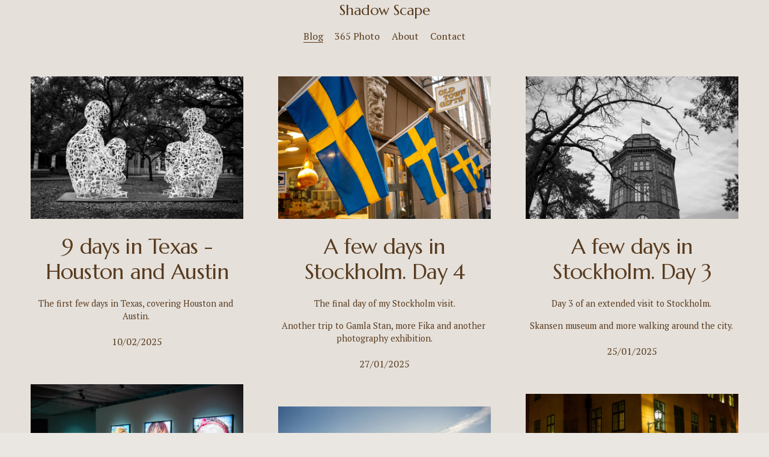

--- FILE ---
content_type: text/html;charset=utf-8
request_url: https://www.shadowscape.co.uk/
body_size: 26078
content:
<!doctype html>
<html xmlns:og="http://opengraphprotocol.org/schema/" xmlns:fb="http://www.facebook.com/2008/fbml" lang="en-GB"  >
  <head>
    <meta http-equiv="X-UA-Compatible" content="IE=edge,chrome=1">
    <meta name="viewport" content="width=device-width, initial-scale=1">
    <!-- This is Squarespace. --><!-- apricot-chartreuse-empg -->
<base href="">
<meta charset="utf-8" />
<title>Shadow Scape</title>
<meta http-equiv="Accept-CH" content="Sec-CH-UA-Platform-Version, Sec-CH-UA-Model" /><link rel="icon" type="image/x-icon" href="https://images.squarespace-cdn.com/content/v1/672ba9d23e67092a9afd8e43/8cd46524-99c1-4b22-9601-c689a3c2b729/favicon.ico?format=100w"/>
<link rel="canonical" href="https://www.shadowscape.co.uk"/>
<meta property="og:site_name" content="Shadow Scape"/>
<meta property="og:title" content="Shadow Scape"/>
<meta property="og:url" content="https://www.shadowscape.co.uk"/>
<meta property="og:type" content="website"/>
<meta property="og:description" content="My journey with photography"/>
<meta itemprop="name" content="Shadow Scape"/>
<meta itemprop="url" content="https://www.shadowscape.co.uk"/>
<meta itemprop="description" content="My journey with photography"/>
<meta name="twitter:title" content="Shadow Scape"/>
<meta name="twitter:url" content="https://www.shadowscape.co.uk"/>
<meta name="twitter:card" content="summary"/>
<meta name="twitter:description" content="My journey with photography"/>
<meta name="description" content="" />
<link rel="preconnect" href="https://images.squarespace-cdn.com">
<link rel="preconnect" href="https://fonts.gstatic.com" crossorigin>
<link rel="stylesheet" href="https://fonts.googleapis.com/css2?family=PT+Serif:ital,wght@0,400;0,700;1,400;1,700&family=Marcellus:ital,wght@0,400"><script type="text/javascript" crossorigin="anonymous" defer="true" nomodule="nomodule" src="//assets.squarespace.com/@sqs/polyfiller/1.6/legacy.js"></script>
<script type="text/javascript" crossorigin="anonymous" defer="true" src="//assets.squarespace.com/@sqs/polyfiller/1.6/modern.js"></script>
<script type="text/javascript">SQUARESPACE_ROLLUPS = {};</script>
<script>(function(rollups, name) { if (!rollups[name]) { rollups[name] = {}; } rollups[name].js = ["//assets.squarespace.com/universal/scripts-compressed/extract-css-runtime-28b3ef53124f5d6d-min.en-US.js"]; })(SQUARESPACE_ROLLUPS, 'squarespace-extract_css_runtime');</script>
<script crossorigin="anonymous" src="//assets.squarespace.com/universal/scripts-compressed/extract-css-runtime-28b3ef53124f5d6d-min.en-US.js" defer ></script><script>(function(rollups, name) { if (!rollups[name]) { rollups[name] = {}; } rollups[name].js = ["//assets.squarespace.com/universal/scripts-compressed/extract-css-moment-js-vendor-6f2a1f6ec9a41489-min.en-US.js"]; })(SQUARESPACE_ROLLUPS, 'squarespace-extract_css_moment_js_vendor');</script>
<script crossorigin="anonymous" src="//assets.squarespace.com/universal/scripts-compressed/extract-css-moment-js-vendor-6f2a1f6ec9a41489-min.en-US.js" defer ></script><script>(function(rollups, name) { if (!rollups[name]) { rollups[name] = {}; } rollups[name].js = ["//assets.squarespace.com/universal/scripts-compressed/cldr-resource-pack-22ed584d99d9b83d-min.en-US.js"]; })(SQUARESPACE_ROLLUPS, 'squarespace-cldr_resource_pack');</script>
<script crossorigin="anonymous" src="//assets.squarespace.com/universal/scripts-compressed/cldr-resource-pack-22ed584d99d9b83d-min.en-US.js" defer ></script><script>(function(rollups, name) { if (!rollups[name]) { rollups[name] = {}; } rollups[name].js = ["//assets.squarespace.com/universal/scripts-compressed/common-vendors-stable-fbd854d40b0804b7-min.en-US.js"]; })(SQUARESPACE_ROLLUPS, 'squarespace-common_vendors_stable');</script>
<script crossorigin="anonymous" src="//assets.squarespace.com/universal/scripts-compressed/common-vendors-stable-fbd854d40b0804b7-min.en-US.js" defer ></script><script>(function(rollups, name) { if (!rollups[name]) { rollups[name] = {}; } rollups[name].js = ["//assets.squarespace.com/universal/scripts-compressed/common-vendors-4118736290383dc9-min.en-US.js"]; })(SQUARESPACE_ROLLUPS, 'squarespace-common_vendors');</script>
<script crossorigin="anonymous" src="//assets.squarespace.com/universal/scripts-compressed/common-vendors-4118736290383dc9-min.en-US.js" defer ></script><script>(function(rollups, name) { if (!rollups[name]) { rollups[name] = {}; } rollups[name].js = ["//assets.squarespace.com/universal/scripts-compressed/common-d916851050625d36-min.en-US.js"]; })(SQUARESPACE_ROLLUPS, 'squarespace-common');</script>
<script crossorigin="anonymous" src="//assets.squarespace.com/universal/scripts-compressed/common-d916851050625d36-min.en-US.js" defer ></script><script>(function(rollups, name) { if (!rollups[name]) { rollups[name] = {}; } rollups[name].js = ["//assets.squarespace.com/universal/scripts-compressed/user-account-core-fa0180c966d65aa0-min.en-US.js"]; })(SQUARESPACE_ROLLUPS, 'squarespace-user_account_core');</script>
<script crossorigin="anonymous" src="//assets.squarespace.com/universal/scripts-compressed/user-account-core-fa0180c966d65aa0-min.en-US.js" defer ></script><script>(function(rollups, name) { if (!rollups[name]) { rollups[name] = {}; } rollups[name].css = ["//assets.squarespace.com/universal/styles-compressed/user-account-core-9e1ced656cba0209-min.en-US.css"]; })(SQUARESPACE_ROLLUPS, 'squarespace-user_account_core');</script>
<link rel="stylesheet" type="text/css" href="//assets.squarespace.com/universal/styles-compressed/user-account-core-9e1ced656cba0209-min.en-US.css"><script>(function(rollups, name) { if (!rollups[name]) { rollups[name] = {}; } rollups[name].js = ["//assets.squarespace.com/universal/scripts-compressed/performance-5df927ea2275cb8d-min.en-US.js"]; })(SQUARESPACE_ROLLUPS, 'squarespace-performance');</script>
<script crossorigin="anonymous" src="//assets.squarespace.com/universal/scripts-compressed/performance-5df927ea2275cb8d-min.en-US.js" defer ></script><script data-name="static-context">Static = window.Static || {}; Static.SQUARESPACE_CONTEXT = {"betaFeatureFlags":["scripts_defer","member_areas_feature","new_stacked_index","contacts_and_campaigns_redesign","marketing_automations","bfcm_2025_enabled","marketing_landing_page","campaigns_thumbnail_layout","campaigns_discount_section_in_blasts","override_block_styles","campaigns_discount_section_in_automations","campaigns_merch_state","i18n_beta_website_locales","nested_categories","enable_form_submission_trigger","supports_versioned_template_assets","section-sdk-plp-list-view-layout","campaigns_import_discounts","campaigns_new_image_layout_picker","use_react_flow_in_automations_flowchart"],"facebookAppId":"314192535267336","facebookApiVersion":"v6.0","rollups":{"squarespace-announcement-bar":{"js":"//assets.squarespace.com/universal/scripts-compressed/announcement-bar-b1be23c2a1eecb75-min.en-US.js"},"squarespace-audio-player":{"css":"//assets.squarespace.com/universal/styles-compressed/audio-player-b05f5197a871c566-min.en-US.css","js":"//assets.squarespace.com/universal/scripts-compressed/audio-player-f42a602d6bd9979f-min.en-US.js"},"squarespace-blog-collection-list":{"css":"//assets.squarespace.com/universal/styles-compressed/blog-collection-list-b4046463b72f34e2-min.en-US.css","js":"//assets.squarespace.com/universal/scripts-compressed/blog-collection-list-f78db80fc1cd6fce-min.en-US.js"},"squarespace-calendar-block-renderer":{"css":"//assets.squarespace.com/universal/styles-compressed/calendar-block-renderer-b72d08ba4421f5a0-min.en-US.css","js":"//assets.squarespace.com/universal/scripts-compressed/calendar-block-renderer-b8f89e144c7bd917-min.en-US.js"},"squarespace-chartjs-helpers":{"css":"//assets.squarespace.com/universal/styles-compressed/chartjs-helpers-96b256171ee039c1-min.en-US.css","js":"//assets.squarespace.com/universal/scripts-compressed/chartjs-helpers-4fd57f343946d08e-min.en-US.js"},"squarespace-comments":{"css":"//assets.squarespace.com/universal/styles-compressed/comments-78b7d35039f78a5d-min.en-US.css","js":"//assets.squarespace.com/universal/scripts-compressed/comments-025337c8f2f39a35-min.en-US.js"},"squarespace-custom-css-popup":{"css":"//assets.squarespace.com/universal/styles-compressed/custom-css-popup-d83099e1f4adaf30-min.en-US.css","js":"//assets.squarespace.com/universal/scripts-compressed/custom-css-popup-ac1315e4198080bb-min.en-US.js"},"squarespace-dialog":{"css":"//assets.squarespace.com/universal/styles-compressed/dialog-f9093f2d526b94df-min.en-US.css","js":"//assets.squarespace.com/universal/scripts-compressed/dialog-6763d93557a8221c-min.en-US.js"},"squarespace-events-collection":{"css":"//assets.squarespace.com/universal/styles-compressed/events-collection-b72d08ba4421f5a0-min.en-US.css","js":"//assets.squarespace.com/universal/scripts-compressed/events-collection-bbd81f670dbaff21-min.en-US.js"},"squarespace-form-rendering-utils":{"js":"//assets.squarespace.com/universal/scripts-compressed/form-rendering-utils-3bdb08cee7c761dd-min.en-US.js"},"squarespace-forms":{"css":"//assets.squarespace.com/universal/styles-compressed/forms-0afd3c6ac30bbab1-min.en-US.css","js":"//assets.squarespace.com/universal/scripts-compressed/forms-5a9105e78516b871-min.en-US.js"},"squarespace-gallery-collection-list":{"css":"//assets.squarespace.com/universal/styles-compressed/gallery-collection-list-b4046463b72f34e2-min.en-US.css","js":"//assets.squarespace.com/universal/scripts-compressed/gallery-collection-list-07747667a3187b76-min.en-US.js"},"squarespace-image-zoom":{"css":"//assets.squarespace.com/universal/styles-compressed/image-zoom-b4046463b72f34e2-min.en-US.css","js":"//assets.squarespace.com/universal/scripts-compressed/image-zoom-60c18dc5f8f599ea-min.en-US.js"},"squarespace-pinterest":{"css":"//assets.squarespace.com/universal/styles-compressed/pinterest-b4046463b72f34e2-min.en-US.css","js":"//assets.squarespace.com/universal/scripts-compressed/pinterest-2557b6b7602193b7-min.en-US.js"},"squarespace-popup-overlay":{"css":"//assets.squarespace.com/universal/styles-compressed/popup-overlay-b742b752f5880972-min.en-US.css","js":"//assets.squarespace.com/universal/scripts-compressed/popup-overlay-d2ed6587b0447a41-min.en-US.js"},"squarespace-product-quick-view":{"css":"//assets.squarespace.com/universal/styles-compressed/product-quick-view-9052fb446c5800ee-min.en-US.css","js":"//assets.squarespace.com/universal/scripts-compressed/product-quick-view-c9707eaa3d4ddd89-min.en-US.js"},"squarespace-products-collection-item-v2":{"css":"//assets.squarespace.com/universal/styles-compressed/products-collection-item-v2-b4046463b72f34e2-min.en-US.css","js":"//assets.squarespace.com/universal/scripts-compressed/products-collection-item-v2-e3a3f101748fca6e-min.en-US.js"},"squarespace-products-collection-list-v2":{"css":"//assets.squarespace.com/universal/styles-compressed/products-collection-list-v2-b4046463b72f34e2-min.en-US.css","js":"//assets.squarespace.com/universal/scripts-compressed/products-collection-list-v2-eedc544f4cc56af4-min.en-US.js"},"squarespace-search-page":{"css":"//assets.squarespace.com/universal/styles-compressed/search-page-90a67fc09b9b32c6-min.en-US.css","js":"//assets.squarespace.com/universal/scripts-compressed/search-page-a23e1223c3274ea7-min.en-US.js"},"squarespace-search-preview":{"js":"//assets.squarespace.com/universal/scripts-compressed/search-preview-01f8953aa6d8569c-min.en-US.js"},"squarespace-simple-liking":{"css":"//assets.squarespace.com/universal/styles-compressed/simple-liking-701bf8bbc05ec6aa-min.en-US.css","js":"//assets.squarespace.com/universal/scripts-compressed/simple-liking-e6bc64da9e3b1cf4-min.en-US.js"},"squarespace-social-buttons":{"css":"//assets.squarespace.com/universal/styles-compressed/social-buttons-95032e5fa98e47a5-min.en-US.css","js":"//assets.squarespace.com/universal/scripts-compressed/social-buttons-e73a689e7415b3ab-min.en-US.js"},"squarespace-tourdates":{"css":"//assets.squarespace.com/universal/styles-compressed/tourdates-b4046463b72f34e2-min.en-US.css","js":"//assets.squarespace.com/universal/scripts-compressed/tourdates-abba233710029f55-min.en-US.js"},"squarespace-website-overlays-manager":{"css":"//assets.squarespace.com/universal/styles-compressed/website-overlays-manager-07ea5a4e004e6710-min.en-US.css","js":"//assets.squarespace.com/universal/scripts-compressed/website-overlays-manager-61c0cc6c23f56689-min.en-US.js"}},"pageType":1,"website":{"id":"672ba9d23e67092a9afd8e43","identifier":"apricot-chartreuse-empg","websiteType":1,"contentModifiedOn":1743163536809,"cloneable":false,"hasBeenCloneable":false,"siteStatus":{},"language":"en-GB","translationLocale":"en-US","formattingLocale":"en-GB","timeZone":"Europe/London","machineTimeZoneOffset":0,"timeZoneOffset":0,"timeZoneAbbr":"GMT","siteTitle":"Shadow Scape","fullSiteTitle":"Shadow Scape","location":{},"shareButtonOptions":{"7":true,"6":true,"3":true,"4":true,"1":true,"2":true,"8":true},"authenticUrl":"https://www.shadowscape.co.uk","internalUrl":"https://apricot-chartreuse-empg.squarespace.com","baseUrl":"https://www.shadowscape.co.uk","primaryDomain":"www.shadowscape.co.uk","sslSetting":3,"isHstsEnabled":true,"socialAccounts":[{"serviceId":63,"screenname":"Flickr","addedOn":1731427063123,"profileUrl":"https://www.flickr.com/photos/shaunedwards/","iconEnabled":true,"serviceName":"flickr-unauth"}],"typekitId":"","statsMigrated":false,"imageMetadataProcessingEnabled":true,"screenshotId":"e253484acbaaaccb4c4ea49f3057b26f02220cb8c04fc14eb6a8b81b0107637e","captchaSettings":{"enabledForDonations":false},"showOwnerLogin":false},"websiteSettings":{"id":"672ba9d23e67092a9afd8e4d","websiteId":"672ba9d23e67092a9afd8e43","subjects":[],"country":"GB","state":"ENG","simpleLikingEnabled":true,"popupOverlaySettings":{"style":1,"enabledPages":[]},"commentLikesAllowed":true,"commentAnonAllowed":true,"commentThreaded":true,"commentApprovalRequired":false,"commentAvatarsOn":true,"commentSortType":2,"commentFlagThreshold":0,"commentFlagsAllowed":true,"commentEnableByDefault":true,"commentDisableAfterDaysDefault":0,"disqusShortname":"","commentsEnabled":true,"businessHours":{},"storeSettings":{"returnPolicy":null,"termsOfService":null,"privacyPolicy":null,"expressCheckout":false,"continueShoppingLinkUrl":"/","useLightCart":false,"showNoteField":false,"shippingCountryDefaultValue":"US","billToShippingDefaultValue":false,"showShippingPhoneNumber":true,"isShippingPhoneRequired":false,"showBillingPhoneNumber":true,"isBillingPhoneRequired":false,"currenciesSupported":["USD","CAD","GBP","AUD","EUR","CHF","NOK","SEK","DKK","NZD","SGD","MXN","HKD","CZK","ILS","MYR","RUB","PHP","PLN","THB","BRL","ARS","COP","IDR","INR","JPY","ZAR"],"defaultCurrency":"USD","selectedCurrency":"GBP","measurementStandard":1,"showCustomCheckoutForm":false,"checkoutPageMarketingOptInEnabled":true,"enableMailingListOptInByDefault":false,"sameAsRetailLocation":false,"merchandisingSettings":{"scarcityEnabledOnProductItems":false,"scarcityEnabledOnProductBlocks":false,"scarcityMessageType":"DEFAULT_SCARCITY_MESSAGE","scarcityThreshold":10,"multipleQuantityAllowedForServices":true,"restockNotificationsEnabled":false,"restockNotificationsSuccessText":"","restockNotificationsMailingListSignUpEnabled":false,"relatedProductsEnabled":false,"relatedProductsOrdering":"random","soldOutVariantsDropdownDisabled":false,"productComposerOptedIn":false,"productComposerABTestOptedOut":false,"productReviewsEnabled":false},"minimumOrderSubtotalEnabled":false,"minimumOrderSubtotal":{"currency":"GBP","value":"0.00"},"isLive":false,"multipleQuantityAllowedForServices":true},"useEscapeKeyToLogin":false,"ssBadgeType":1,"ssBadgePosition":4,"ssBadgeVisibility":1,"ssBadgeDevices":1,"pinterestOverlayOptions":{"mode":"disabled","size":"small","shape":"rect"},"userAccountsSettings":{"loginAllowed":true,"signupAllowed":true}},"cookieSettings":{"isCookieBannerEnabled":false,"isRestrictiveCookiePolicyEnabled":false,"cookieBannerText":"","cookieBannerTheme":"","cookieBannerVariant":"","cookieBannerPosition":"","cookieBannerCtaVariant":"","cookieBannerCtaText":"","cookieBannerAcceptType":"OPT_IN","cookieBannerOptOutCtaText":"","cookieBannerHasOptOut":false,"cookieBannerHasManageCookies":true,"cookieBannerManageCookiesLabel":"","cookieBannerSavedPreferencesText":"","cookieBannerSavedPreferencesLayout":"PILL"},"websiteCloneable":false,"collection":{"title":"Blog","id":"672bae26a7327843eb86295e","fullUrl":"/","publicCommentCount":1,"type":1,"permissionType":1},"subscribed":false,"appDomain":"squarespace.com","templateTweakable":true,"tweakJSON":{"form-use-theme-colors":"true","header-logo-height":"50px","header-mobile-logo-max-height":"30px","header-vert-padding":"0.2vw","header-width":"Inset","maxPageWidth":"1153px","mobile-header-vert-padding":"6vw","pagePadding":"4vw","tweak-blog-alternating-side-by-side-image-aspect-ratio":"1:1 Square","tweak-blog-alternating-side-by-side-image-spacing":"5%","tweak-blog-alternating-side-by-side-meta-spacing":"15px","tweak-blog-alternating-side-by-side-primary-meta":"Categories","tweak-blog-alternating-side-by-side-read-more-spacing":"5px","tweak-blog-alternating-side-by-side-secondary-meta":"Date","tweak-blog-basic-grid-columns":"2","tweak-blog-basic-grid-image-aspect-ratio":"3:2 Standard","tweak-blog-basic-grid-image-spacing":"30px","tweak-blog-basic-grid-meta-spacing":"15px","tweak-blog-basic-grid-primary-meta":"Categories","tweak-blog-basic-grid-read-more-spacing":"15px","tweak-blog-basic-grid-secondary-meta":"Date","tweak-blog-item-custom-width":"55","tweak-blog-item-show-author-profile":"false","tweak-blog-item-width":"Medium","tweak-blog-masonry-columns":"3","tweak-blog-masonry-horizontal-spacing":"99px","tweak-blog-masonry-image-spacing":"25px","tweak-blog-masonry-meta-spacing":"4px","tweak-blog-masonry-primary-meta":"Date","tweak-blog-masonry-read-more-spacing":"5px","tweak-blog-masonry-secondary-meta":"Categories","tweak-blog-masonry-vertical-spacing":"100px","tweak-blog-side-by-side-image-aspect-ratio":"1:1 Square","tweak-blog-side-by-side-image-spacing":"6%","tweak-blog-side-by-side-meta-spacing":"20px","tweak-blog-side-by-side-primary-meta":"Categories","tweak-blog-side-by-side-read-more-spacing":"5px","tweak-blog-side-by-side-secondary-meta":"Date","tweak-blog-single-column-image-spacing":"40px","tweak-blog-single-column-meta-spacing":"10px","tweak-blog-single-column-primary-meta":"Categories","tweak-blog-single-column-read-more-spacing":"20px","tweak-blog-single-column-secondary-meta":"Date","tweak-events-stacked-show-thumbnails":"true","tweak-events-stacked-thumbnail-size":"3:2 Standard","tweak-fixed-header":"false","tweak-fixed-header-style":"Scroll Back","tweak-global-animations-animation-curve":"ease","tweak-global-animations-animation-delay":"0.1s","tweak-global-animations-animation-duration":"0.1s","tweak-global-animations-animation-style":"fade","tweak-global-animations-animation-type":"none","tweak-global-animations-complexity-level":"detailed","tweak-global-animations-enabled":"false","tweak-portfolio-grid-basic-custom-height":"50","tweak-portfolio-grid-overlay-custom-height":"50","tweak-portfolio-hover-follow-acceleration":"10%","tweak-portfolio-hover-follow-animation-duration":"Medium","tweak-portfolio-hover-follow-animation-type":"Fade","tweak-portfolio-hover-follow-delimiter":"Forward Slash","tweak-portfolio-hover-follow-front":"false","tweak-portfolio-hover-follow-layout":"Inline","tweak-portfolio-hover-follow-size":"75","tweak-portfolio-hover-follow-text-spacing-x":"1.5","tweak-portfolio-hover-follow-text-spacing-y":"1.5","tweak-portfolio-hover-static-animation-duration":"Medium","tweak-portfolio-hover-static-animation-type":"Scale Up","tweak-portfolio-hover-static-delimiter":"Forward Slash","tweak-portfolio-hover-static-front":"false","tweak-portfolio-hover-static-layout":"Stacked","tweak-portfolio-hover-static-size":"75","tweak-portfolio-hover-static-text-spacing-x":"1.5","tweak-portfolio-hover-static-text-spacing-y":"1.5","tweak-portfolio-index-background-animation-duration":"Medium","tweak-portfolio-index-background-animation-type":"Fade","tweak-portfolio-index-background-custom-height":"50","tweak-portfolio-index-background-delimiter":"None","tweak-portfolio-index-background-height":"Large","tweak-portfolio-index-background-horizontal-alignment":"Center","tweak-portfolio-index-background-link-format":"Stacked","tweak-portfolio-index-background-persist":"false","tweak-portfolio-index-background-vertical-alignment":"Middle","tweak-portfolio-index-background-width":"Full","tweak-product-basic-item-click-action":"None","tweak-product-basic-item-gallery-aspect-ratio":"3:4 Three-Four (Vertical)","tweak-product-basic-item-gallery-design":"Slideshow","tweak-product-basic-item-gallery-width":"50%","tweak-product-basic-item-hover-action":"None","tweak-product-basic-item-image-spacing":"3vw","tweak-product-basic-item-image-zoom-factor":"1.75","tweak-product-basic-item-product-variant-display":"Dropdown","tweak-product-basic-item-thumbnail-placement":"Side","tweak-product-basic-item-variant-picker-layout":"Dropdowns","tweak-products-add-to-cart-button":"false","tweak-products-columns":"3","tweak-products-gutter-column":"2vw","tweak-products-gutter-row":"3vw","tweak-products-header-text-alignment":"Middle","tweak-products-image-aspect-ratio":"1:1 Square","tweak-products-image-text-spacing":"1vw","tweak-products-mobile-columns":"1","tweak-products-text-alignment":"Left","tweak-products-width":"Inset","tweak-transparent-header":"true"},"templateId":"5c5a519771c10ba3470d8101","templateVersion":"7.1","pageFeatures":[1,2,4],"gmRenderKey":"QUl6YVN5Q0JUUk9xNkx1dkZfSUUxcjQ2LVQ0QWVUU1YtMGQ3bXk4","templateScriptsRootUrl":"https://static1.squarespace.com/static/vta/5c5a519771c10ba3470d8101/scripts/","impersonatedSession":false,"demoCollections":[{"collectionId":"624b503d899bfc701cfc5e6e","deleted":false}],"tzData":{"zones":[[0,"EU","GMT/BST",null]],"rules":{"EU":[[1981,"max",null,"Mar","lastSun","1:00u","1:00","S"],[1996,"max",null,"Oct","lastSun","1:00u","0",null]]}},"showAnnouncementBar":false,"recaptchaEnterpriseContext":{"recaptchaEnterpriseSiteKey":"6LdDFQwjAAAAAPigEvvPgEVbb7QBm-TkVJdDTlAv"},"i18nContext":{"timeZoneData":{"id":"Europe/London","name":"Greenwich Mean Time"}},"env":"PRODUCTION","visitorFormContext":{"formFieldFormats":{"initialAddressFormat":{"id":0,"type":"ADDRESS","country":"GB","labelLocale":"en","fields":[{"type":"FIELD","label":"Address Line 1","identifier":"Line1","length":0,"required":true,"metadata":{"autocomplete":"address-line1"}},{"type":"SEPARATOR","label":"\n","identifier":"Newline","length":0,"required":false,"metadata":{}},{"type":"FIELD","label":"Address Line 2","identifier":"Line2","length":0,"required":false,"metadata":{"autocomplete":"address-line2"}},{"type":"SEPARATOR","label":"\n","identifier":"Newline","length":0,"required":false,"metadata":{}},{"type":"FIELD","label":"City / Town","identifier":"City","length":0,"required":true,"metadata":{"autocomplete":"address-level1"}},{"type":"SEPARATOR","label":"\n","identifier":"Newline","length":0,"required":false,"metadata":{}},{"type":"FIELD","label":"Postcode","identifier":"Zip","length":0,"required":true,"metadata":{"autocomplete":"postal-code"}}]},"countries":[{"name":"Afghanistan","code":"AF","phoneCode":"+93"},{"name":"\u00C5land Islands","code":"AX","phoneCode":"+358"},{"name":"Albania","code":"AL","phoneCode":"+355"},{"name":"Algeria","code":"DZ","phoneCode":"+213"},{"name":"American Samoa","code":"AS","phoneCode":"+1"},{"name":"Andorra","code":"AD","phoneCode":"+376"},{"name":"Angola","code":"AO","phoneCode":"+244"},{"name":"Anguilla","code":"AI","phoneCode":"+1"},{"name":"Antigua & Barbuda","code":"AG","phoneCode":"+1"},{"name":"Argentina","code":"AR","phoneCode":"+54"},{"name":"Armenia","code":"AM","phoneCode":"+374"},{"name":"Aruba","code":"AW","phoneCode":"+297"},{"name":"Ascension Island","code":"AC","phoneCode":"+247"},{"name":"Australia","code":"AU","phoneCode":"+61"},{"name":"Austria","code":"AT","phoneCode":"+43"},{"name":"Azerbaijan","code":"AZ","phoneCode":"+994"},{"name":"Bahamas","code":"BS","phoneCode":"+1"},{"name":"Bahrain","code":"BH","phoneCode":"+973"},{"name":"Bangladesh","code":"BD","phoneCode":"+880"},{"name":"Barbados","code":"BB","phoneCode":"+1"},{"name":"Belarus","code":"BY","phoneCode":"+375"},{"name":"Belgium","code":"BE","phoneCode":"+32"},{"name":"Belize","code":"BZ","phoneCode":"+501"},{"name":"Benin","code":"BJ","phoneCode":"+229"},{"name":"Bermuda","code":"BM","phoneCode":"+1"},{"name":"Bhutan","code":"BT","phoneCode":"+975"},{"name":"Bolivia","code":"BO","phoneCode":"+591"},{"name":"Bosnia & Herzegovina","code":"BA","phoneCode":"+387"},{"name":"Botswana","code":"BW","phoneCode":"+267"},{"name":"Brazil","code":"BR","phoneCode":"+55"},{"name":"British Indian Ocean Territory","code":"IO","phoneCode":"+246"},{"name":"British Virgin Islands","code":"VG","phoneCode":"+1"},{"name":"Brunei","code":"BN","phoneCode":"+673"},{"name":"Bulgaria","code":"BG","phoneCode":"+359"},{"name":"Burkina Faso","code":"BF","phoneCode":"+226"},{"name":"Burundi","code":"BI","phoneCode":"+257"},{"name":"Cambodia","code":"KH","phoneCode":"+855"},{"name":"Cameroon","code":"CM","phoneCode":"+237"},{"name":"Canada","code":"CA","phoneCode":"+1"},{"name":"Cape Verde","code":"CV","phoneCode":"+238"},{"name":"Caribbean Netherlands","code":"BQ","phoneCode":"+599"},{"name":"Cayman Islands","code":"KY","phoneCode":"+1"},{"name":"Central African Republic","code":"CF","phoneCode":"+236"},{"name":"Chad","code":"TD","phoneCode":"+235"},{"name":"Chile","code":"CL","phoneCode":"+56"},{"name":"China","code":"CN","phoneCode":"+86"},{"name":"Christmas Island","code":"CX","phoneCode":"+61"},{"name":"Cocos (Keeling) Islands","code":"CC","phoneCode":"+61"},{"name":"Colombia","code":"CO","phoneCode":"+57"},{"name":"Comoros","code":"KM","phoneCode":"+269"},{"name":"Congo - Brazzaville","code":"CG","phoneCode":"+242"},{"name":"Congo - Kinshasa","code":"CD","phoneCode":"+243"},{"name":"Cook Islands","code":"CK","phoneCode":"+682"},{"name":"Costa Rica","code":"CR","phoneCode":"+506"},{"name":"C\u00F4te d\u2019Ivoire","code":"CI","phoneCode":"+225"},{"name":"Croatia","code":"HR","phoneCode":"+385"},{"name":"Cuba","code":"CU","phoneCode":"+53"},{"name":"Cura\u00E7ao","code":"CW","phoneCode":"+599"},{"name":"Cyprus","code":"CY","phoneCode":"+357"},{"name":"Czechia","code":"CZ","phoneCode":"+420"},{"name":"Denmark","code":"DK","phoneCode":"+45"},{"name":"Djibouti","code":"DJ","phoneCode":"+253"},{"name":"Dominica","code":"DM","phoneCode":"+1"},{"name":"Dominican Republic","code":"DO","phoneCode":"+1"},{"name":"Ecuador","code":"EC","phoneCode":"+593"},{"name":"Egypt","code":"EG","phoneCode":"+20"},{"name":"El Salvador","code":"SV","phoneCode":"+503"},{"name":"Equatorial Guinea","code":"GQ","phoneCode":"+240"},{"name":"Eritrea","code":"ER","phoneCode":"+291"},{"name":"Estonia","code":"EE","phoneCode":"+372"},{"name":"Eswatini","code":"SZ","phoneCode":"+268"},{"name":"Ethiopia","code":"ET","phoneCode":"+251"},{"name":"Falkland Islands","code":"FK","phoneCode":"+500"},{"name":"Faroe Islands","code":"FO","phoneCode":"+298"},{"name":"Fiji","code":"FJ","phoneCode":"+679"},{"name":"Finland","code":"FI","phoneCode":"+358"},{"name":"France","code":"FR","phoneCode":"+33"},{"name":"French Guiana","code":"GF","phoneCode":"+594"},{"name":"French Polynesia","code":"PF","phoneCode":"+689"},{"name":"Gabon","code":"GA","phoneCode":"+241"},{"name":"Gambia","code":"GM","phoneCode":"+220"},{"name":"Georgia","code":"GE","phoneCode":"+995"},{"name":"Germany","code":"DE","phoneCode":"+49"},{"name":"Ghana","code":"GH","phoneCode":"+233"},{"name":"Gibraltar","code":"GI","phoneCode":"+350"},{"name":"Greece","code":"GR","phoneCode":"+30"},{"name":"Greenland","code":"GL","phoneCode":"+299"},{"name":"Grenada","code":"GD","phoneCode":"+1"},{"name":"Guadeloupe","code":"GP","phoneCode":"+590"},{"name":"Guam","code":"GU","phoneCode":"+1"},{"name":"Guatemala","code":"GT","phoneCode":"+502"},{"name":"Guernsey","code":"GG","phoneCode":"+44"},{"name":"Guinea","code":"GN","phoneCode":"+224"},{"name":"Guinea-Bissau","code":"GW","phoneCode":"+245"},{"name":"Guyana","code":"GY","phoneCode":"+592"},{"name":"Haiti","code":"HT","phoneCode":"+509"},{"name":"Honduras","code":"HN","phoneCode":"+504"},{"name":"Hong Kong SAR China","code":"HK","phoneCode":"+852"},{"name":"Hungary","code":"HU","phoneCode":"+36"},{"name":"Iceland","code":"IS","phoneCode":"+354"},{"name":"India","code":"IN","phoneCode":"+91"},{"name":"Indonesia","code":"ID","phoneCode":"+62"},{"name":"Iran","code":"IR","phoneCode":"+98"},{"name":"Iraq","code":"IQ","phoneCode":"+964"},{"name":"Ireland","code":"IE","phoneCode":"+353"},{"name":"Isle of Man","code":"IM","phoneCode":"+44"},{"name":"Israel","code":"IL","phoneCode":"+972"},{"name":"Italy","code":"IT","phoneCode":"+39"},{"name":"Jamaica","code":"JM","phoneCode":"+1"},{"name":"Japan","code":"JP","phoneCode":"+81"},{"name":"Jersey","code":"JE","phoneCode":"+44"},{"name":"Jordan","code":"JO","phoneCode":"+962"},{"name":"Kazakhstan","code":"KZ","phoneCode":"+7"},{"name":"Kenya","code":"KE","phoneCode":"+254"},{"name":"Kiribati","code":"KI","phoneCode":"+686"},{"name":"Kosovo","code":"XK","phoneCode":"+383"},{"name":"Kuwait","code":"KW","phoneCode":"+965"},{"name":"Kyrgyzstan","code":"KG","phoneCode":"+996"},{"name":"Laos","code":"LA","phoneCode":"+856"},{"name":"Latvia","code":"LV","phoneCode":"+371"},{"name":"Lebanon","code":"LB","phoneCode":"+961"},{"name":"Lesotho","code":"LS","phoneCode":"+266"},{"name":"Liberia","code":"LR","phoneCode":"+231"},{"name":"Libya","code":"LY","phoneCode":"+218"},{"name":"Liechtenstein","code":"LI","phoneCode":"+423"},{"name":"Lithuania","code":"LT","phoneCode":"+370"},{"name":"Luxembourg","code":"LU","phoneCode":"+352"},{"name":"Macao SAR China","code":"MO","phoneCode":"+853"},{"name":"Madagascar","code":"MG","phoneCode":"+261"},{"name":"Malawi","code":"MW","phoneCode":"+265"},{"name":"Malaysia","code":"MY","phoneCode":"+60"},{"name":"Maldives","code":"MV","phoneCode":"+960"},{"name":"Mali","code":"ML","phoneCode":"+223"},{"name":"Malta","code":"MT","phoneCode":"+356"},{"name":"Marshall Islands","code":"MH","phoneCode":"+692"},{"name":"Martinique","code":"MQ","phoneCode":"+596"},{"name":"Mauritania","code":"MR","phoneCode":"+222"},{"name":"Mauritius","code":"MU","phoneCode":"+230"},{"name":"Mayotte","code":"YT","phoneCode":"+262"},{"name":"Mexico","code":"MX","phoneCode":"+52"},{"name":"Micronesia","code":"FM","phoneCode":"+691"},{"name":"Moldova","code":"MD","phoneCode":"+373"},{"name":"Monaco","code":"MC","phoneCode":"+377"},{"name":"Mongolia","code":"MN","phoneCode":"+976"},{"name":"Montenegro","code":"ME","phoneCode":"+382"},{"name":"Montserrat","code":"MS","phoneCode":"+1"},{"name":"Morocco","code":"MA","phoneCode":"+212"},{"name":"Mozambique","code":"MZ","phoneCode":"+258"},{"name":"Myanmar (Burma)","code":"MM","phoneCode":"+95"},{"name":"Namibia","code":"NA","phoneCode":"+264"},{"name":"Nauru","code":"NR","phoneCode":"+674"},{"name":"Nepal","code":"NP","phoneCode":"+977"},{"name":"Netherlands","code":"NL","phoneCode":"+31"},{"name":"New Caledonia","code":"NC","phoneCode":"+687"},{"name":"New Zealand","code":"NZ","phoneCode":"+64"},{"name":"Nicaragua","code":"NI","phoneCode":"+505"},{"name":"Niger","code":"NE","phoneCode":"+227"},{"name":"Nigeria","code":"NG","phoneCode":"+234"},{"name":"Niue","code":"NU","phoneCode":"+683"},{"name":"Norfolk Island","code":"NF","phoneCode":"+672"},{"name":"Northern Mariana Islands","code":"MP","phoneCode":"+1"},{"name":"North Korea","code":"KP","phoneCode":"+850"},{"name":"North Macedonia","code":"MK","phoneCode":"+389"},{"name":"Norway","code":"NO","phoneCode":"+47"},{"name":"Oman","code":"OM","phoneCode":"+968"},{"name":"Pakistan","code":"PK","phoneCode":"+92"},{"name":"Palau","code":"PW","phoneCode":"+680"},{"name":"Palestinian Territories","code":"PS","phoneCode":"+970"},{"name":"Panama","code":"PA","phoneCode":"+507"},{"name":"Papua New Guinea","code":"PG","phoneCode":"+675"},{"name":"Paraguay","code":"PY","phoneCode":"+595"},{"name":"Peru","code":"PE","phoneCode":"+51"},{"name":"Philippines","code":"PH","phoneCode":"+63"},{"name":"Poland","code":"PL","phoneCode":"+48"},{"name":"Portugal","code":"PT","phoneCode":"+351"},{"name":"Puerto Rico","code":"PR","phoneCode":"+1"},{"name":"Qatar","code":"QA","phoneCode":"+974"},{"name":"R\u00E9union","code":"RE","phoneCode":"+262"},{"name":"Romania","code":"RO","phoneCode":"+40"},{"name":"Russia","code":"RU","phoneCode":"+7"},{"name":"Rwanda","code":"RW","phoneCode":"+250"},{"name":"Samoa","code":"WS","phoneCode":"+685"},{"name":"San Marino","code":"SM","phoneCode":"+378"},{"name":"S\u00E3o Tom\u00E9 & Pr\u00EDncipe","code":"ST","phoneCode":"+239"},{"name":"Saudi Arabia","code":"SA","phoneCode":"+966"},{"name":"Senegal","code":"SN","phoneCode":"+221"},{"name":"Serbia","code":"RS","phoneCode":"+381"},{"name":"Seychelles","code":"SC","phoneCode":"+248"},{"name":"Sierra Leone","code":"SL","phoneCode":"+232"},{"name":"Singapore","code":"SG","phoneCode":"+65"},{"name":"Sint Maarten","code":"SX","phoneCode":"+1"},{"name":"Slovakia","code":"SK","phoneCode":"+421"},{"name":"Slovenia","code":"SI","phoneCode":"+386"},{"name":"Solomon Islands","code":"SB","phoneCode":"+677"},{"name":"Somalia","code":"SO","phoneCode":"+252"},{"name":"South Africa","code":"ZA","phoneCode":"+27"},{"name":"South Korea","code":"KR","phoneCode":"+82"},{"name":"South Sudan","code":"SS","phoneCode":"+211"},{"name":"Spain","code":"ES","phoneCode":"+34"},{"name":"Sri Lanka","code":"LK","phoneCode":"+94"},{"name":"St. Barth\u00E9lemy","code":"BL","phoneCode":"+590"},{"name":"St. Helena","code":"SH","phoneCode":"+290"},{"name":"St. Kitts & Nevis","code":"KN","phoneCode":"+1"},{"name":"St. Lucia","code":"LC","phoneCode":"+1"},{"name":"St. Martin","code":"MF","phoneCode":"+590"},{"name":"St. Pierre & Miquelon","code":"PM","phoneCode":"+508"},{"name":"St. Vincent & Grenadines","code":"VC","phoneCode":"+1"},{"name":"Sudan","code":"SD","phoneCode":"+249"},{"name":"Suriname","code":"SR","phoneCode":"+597"},{"name":"Svalbard & Jan Mayen","code":"SJ","phoneCode":"+47"},{"name":"Sweden","code":"SE","phoneCode":"+46"},{"name":"Switzerland","code":"CH","phoneCode":"+41"},{"name":"Syria","code":"SY","phoneCode":"+963"},{"name":"Taiwan","code":"TW","phoneCode":"+886"},{"name":"Tajikistan","code":"TJ","phoneCode":"+992"},{"name":"Tanzania","code":"TZ","phoneCode":"+255"},{"name":"Thailand","code":"TH","phoneCode":"+66"},{"name":"Timor-Leste","code":"TL","phoneCode":"+670"},{"name":"Togo","code":"TG","phoneCode":"+228"},{"name":"Tokelau","code":"TK","phoneCode":"+690"},{"name":"Tonga","code":"TO","phoneCode":"+676"},{"name":"Trinidad & Tobago","code":"TT","phoneCode":"+1"},{"name":"Tristan da Cunha","code":"TA","phoneCode":"+290"},{"name":"Tunisia","code":"TN","phoneCode":"+216"},{"name":"T\u00FCrkiye","code":"TR","phoneCode":"+90"},{"name":"Turkmenistan","code":"TM","phoneCode":"+993"},{"name":"Turks & Caicos Islands","code":"TC","phoneCode":"+1"},{"name":"Tuvalu","code":"TV","phoneCode":"+688"},{"name":"U.S. Virgin Islands","code":"VI","phoneCode":"+1"},{"name":"Uganda","code":"UG","phoneCode":"+256"},{"name":"Ukraine","code":"UA","phoneCode":"+380"},{"name":"United Arab Emirates","code":"AE","phoneCode":"+971"},{"name":"United Kingdom","code":"GB","phoneCode":"+44"},{"name":"United States","code":"US","phoneCode":"+1"},{"name":"Uruguay","code":"UY","phoneCode":"+598"},{"name":"Uzbekistan","code":"UZ","phoneCode":"+998"},{"name":"Vanuatu","code":"VU","phoneCode":"+678"},{"name":"Vatican City","code":"VA","phoneCode":"+39"},{"name":"Venezuela","code":"VE","phoneCode":"+58"},{"name":"Vietnam","code":"VN","phoneCode":"+84"},{"name":"Wallis & Futuna","code":"WF","phoneCode":"+681"},{"name":"Western Sahara","code":"EH","phoneCode":"+212"},{"name":"Yemen","code":"YE","phoneCode":"+967"},{"name":"Zambia","code":"ZM","phoneCode":"+260"},{"name":"Zimbabwe","code":"ZW","phoneCode":"+263"}],"initialPhoneFormat":{"id":0,"type":"PHONE_NUMBER","country":"GB","labelLocale":"en-US","fields":[{"type":"FIELD","label":"1","identifier":"1","length":4,"required":false,"metadata":{}},{"type":"SEPARATOR","label":" ","identifier":"Space","length":0,"required":false,"metadata":{}},{"type":"FIELD","label":"2","identifier":"2","length":16,"required":false,"metadata":{}}]},"initialNameOrder":"GIVEN_FIRST"},"localizedStrings":{"validation":{"noValidSelection":"A valid selection must be made.","invalidUrl":"Must be a valid URL.","stringTooLong":"Value should have a length no longer than {0}.","containsInvalidKey":"{0} contains an invalid key.","invalidTwitterUsername":"Must be a valid Twitter username.","valueOutsideRange":"Value must be in the range {0} to {1}.","invalidPassword":"Passwords should not contain whitespace.","missingRequiredSubfields":"{0} is missing required subfields: {1}","invalidCurrency":"Currency value should be formatted like 1234 or 123.99.","invalidMapSize":"Value should contain exactly {0} elements.","subfieldsRequired":"All fields in {0} are required.","formSubmissionFailed":"Form submission failed. Review the following information: {0}.","invalidCountryCode":"Country code should have an optional plus and up to 4 digits.","invalidDate":"This is not a real date.","required":"{0} is required.","invalidStringLength":"Value should be {0} characters long.","invalidEmail":"Email addresses should follow the format user@domain.com.","invalidListLength":"Value should be {0} elements long.","allEmpty":"Please fill out at least one form field.","missingRequiredQuestion":"Missing a required question.","invalidQuestion":"Contained an invalid question.","captchaFailure":"Captcha validation failed. Please try again.","stringTooShort":"Value should have a length of at least {0}.","invalid":"{0} is not valid.","formErrors":"Form Errors","containsInvalidValue":"{0} contains an invalid value.","invalidUnsignedNumber":"Numbers must contain only digits and no other characters.","invalidName":"Valid names contain only letters, numbers, spaces, ', or - characters."},"submit":"Submit","status":{"title":"{@} Block","learnMore":"Learn more"},"name":{"firstName":"First Name","lastName":"Last Name"},"lightbox":{"openForm":"Open Form"},"likert":{"agree":"Agree","stronglyDisagree":"Strongly Disagree","disagree":"Disagree","stronglyAgree":"Strongly Agree","neutral":"Neutral"},"time":{"am":"AM","second":"Second","pm":"PM","minute":"Minute","amPm":"AM/PM","hour":"Hour"},"notFound":"Form not found.","date":{"yyyy":"YYYY","year":"Year","mm":"MM","day":"Day","month":"Month","dd":"DD"},"phone":{"country":"Country","number":"Number","prefix":"Prefix","areaCode":"Area Code","line":"Line"},"submitError":"Unable to submit form. Please try again later.","address":{"stateProvince":"State/Province","country":"Country","zipPostalCode":"Zip/Postal Code","address2":"Address 2","address1":"Address 1","city":"City"},"email":{"signUp":"Sign up for news and updates"},"cannotSubmitDemoForm":"This is a demo form and cannot be submitted.","required":"(required)","invalidData":"Invalid form data."}}};</script><link rel="alternate" type="application/rss+xml" title="RSS Feed" href="https://www.shadowscape.co.uk/blog?format=rss" />
<script type="application/ld+json">{"url":"https://www.shadowscape.co.uk","name":"Shadow Scape","@context":"http://schema.org","@type":"WebSite"}</script><script type="application/ld+json">{"address":"","openingHours":"","@context":"http://schema.org","@type":"LocalBusiness"}</script><link rel="stylesheet" type="text/css" href="https://static1.squarespace.com/static/versioned-site-css/672ba9d23e67092a9afd8e43/22/5c5a519771c10ba3470d8101/672ba9d23e67092a9afd8e53/1700/site.css"/><script>Static.COOKIE_BANNER_CAPABLE = true;</script>
<!-- End of Squarespace Headers -->
    <link rel="stylesheet" type="text/css" href="https://static1.squarespace.com/static/vta/5c5a519771c10ba3470d8101/versioned-assets/1761922896126-E0UIH15Z5EH9H8GKF5DF/static.css">
  </head>

  <body
    id="collection-672bae26a7327843eb86295e"
    class="
      form-use-theme-colors form-field-style-solid form-field-shape-custom form-field-border-none form-field-checkbox-type-button form-field-checkbox-fill-solid form-field-checkbox-color-inverted form-field-checkbox-shape-custom form-field-checkbox-layout-fit form-field-radio-type-button form-field-radio-fill-solid form-field-radio-color-inverted form-field-radio-shape-custom form-field-radio-layout-fit form-field-survey-fill-solid form-field-survey-color-normal form-field-survey-shape-custom form-field-hover-focus-opacity form-submit-button-style-spinner tweak-portfolio-grid-overlay-width-full tweak-portfolio-grid-overlay-height-small tweak-portfolio-grid-overlay-image-aspect-ratio-43-four-three tweak-portfolio-grid-overlay-text-placement-center tweak-portfolio-grid-overlay-show-text-after-hover image-block-poster-text-alignment-center image-block-card-content-position-center image-block-card-text-alignment-left image-block-overlap-content-position-center image-block-overlap-text-alignment-left image-block-collage-content-position-top image-block-collage-text-alignment-left image-block-stack-text-alignment-left tweak-blog-single-column-width-inset tweak-blog-single-column-text-alignment-center tweak-blog-single-column-image-placement-above tweak-blog-single-column-delimiter-bullet tweak-blog-single-column-read-more-style-show tweak-blog-single-column-primary-meta-categories tweak-blog-single-column-secondary-meta-date tweak-blog-single-column-meta-position-top tweak-blog-single-column-content-excerpt-and-title tweak-blog-item-width-medium tweak-blog-item-text-alignment-center tweak-blog-item-meta-position-below-title     tweak-blog-item-delimiter-pipe primary-button-style-solid primary-button-shape-custom secondary-button-style-outline secondary-button-shape-custom tertiary-button-style-outline tertiary-button-shape-underline tweak-events-stacked-width-inset tweak-events-stacked-height-small tweak-events-stacked-show-past-events tweak-events-stacked-show-thumbnails tweak-events-stacked-thumbnail-size-32-standard tweak-events-stacked-date-style-side-tag tweak-events-stacked-show-time tweak-events-stacked-show-location tweak-events-stacked-ical-gcal-links tweak-events-stacked-show-excerpt  tweak-blog-basic-grid-width-inset tweak-blog-basic-grid-image-aspect-ratio-32-standard tweak-blog-basic-grid-text-alignment-center tweak-blog-basic-grid-delimiter-bullet tweak-blog-basic-grid-image-placement-above tweak-blog-basic-grid-read-more-style-show tweak-blog-basic-grid-primary-meta-categories tweak-blog-basic-grid-secondary-meta-date tweak-blog-basic-grid-excerpt-show header-overlay-alignment-center tweak-portfolio-index-background-link-format-stacked tweak-portfolio-index-background-width-full tweak-portfolio-index-background-height-large  tweak-portfolio-index-background-vertical-alignment-middle tweak-portfolio-index-background-horizontal-alignment-center tweak-portfolio-index-background-delimiter-none tweak-portfolio-index-background-animation-type-fade tweak-portfolio-index-background-animation-duration-medium tweak-portfolio-hover-follow-layout-inline  tweak-portfolio-hover-follow-delimiter-forward-slash tweak-portfolio-hover-follow-animation-type-fade tweak-portfolio-hover-follow-animation-duration-medium tweak-portfolio-hover-static-layout-stacked  tweak-portfolio-hover-static-delimiter-forward-slash tweak-portfolio-hover-static-animation-type-scale-up tweak-portfolio-hover-static-animation-duration-medium tweak-blog-alternating-side-by-side-width-inset tweak-blog-alternating-side-by-side-image-aspect-ratio-11-square tweak-blog-alternating-side-by-side-text-alignment-left tweak-blog-alternating-side-by-side-read-more-style-show tweak-blog-alternating-side-by-side-image-text-alignment-middle tweak-blog-alternating-side-by-side-delimiter-bullet tweak-blog-alternating-side-by-side-meta-position-top tweak-blog-alternating-side-by-side-primary-meta-categories tweak-blog-alternating-side-by-side-secondary-meta-date tweak-blog-alternating-side-by-side-excerpt-show  tweak-global-animations-complexity-level-detailed tweak-global-animations-animation-style-fade tweak-global-animations-animation-type-none tweak-global-animations-animation-curve-ease tweak-blog-masonry-width-full tweak-blog-masonry-text-alignment-center tweak-blog-masonry-primary-meta-date tweak-blog-masonry-secondary-meta-categories tweak-blog-masonry-meta-position-below-excerpt tweak-blog-masonry-read-more-style-hide tweak-blog-masonry-delimiter-dash tweak-blog-masonry-image-placement-above tweak-blog-masonry-excerpt-show header-width-inset tweak-transparent-header  tweak-fixed-header-style-scroll-back tweak-blog-side-by-side-width-inset tweak-blog-side-by-side-image-placement-left tweak-blog-side-by-side-image-aspect-ratio-11-square tweak-blog-side-by-side-primary-meta-categories tweak-blog-side-by-side-secondary-meta-date tweak-blog-side-by-side-meta-position-top tweak-blog-side-by-side-text-alignment-left tweak-blog-side-by-side-image-text-alignment-middle tweak-blog-side-by-side-read-more-style-show tweak-blog-side-by-side-delimiter-bullet tweak-blog-side-by-side-excerpt-show tweak-portfolio-grid-basic-width-full tweak-portfolio-grid-basic-height-medium tweak-portfolio-grid-basic-image-aspect-ratio-43-four-three tweak-portfolio-grid-basic-text-alignment-left tweak-portfolio-grid-basic-hover-effect-zoom hide-opentable-icons opentable-style-dark tweak-product-quick-view-button-style-floating tweak-product-quick-view-button-position-bottom tweak-product-quick-view-lightbox-excerpt-display-truncate tweak-product-quick-view-lightbox-show-arrows tweak-product-quick-view-lightbox-show-close-button tweak-product-quick-view-lightbox-controls-weight-light native-currency-code-gbp collection-type-blog-masonry collection-672bae26a7327843eb86295e collection-layout-default homepage view-list mobile-style-available sqs-seven-one
      
        
          
            
              
            
          
        
      
    "
    tabindex="-1"
  >
    <div
      id="siteWrapper"
      class="clearfix site-wrapper"
    >
      
        <div id="floatingCart" class="floating-cart hidden">
          <a href="/cart" class="icon icon--stroke icon--fill icon--cart sqs-custom-cart">
            <span class="Cart-inner">
              



  <svg class="icon icon--cart" width="61" height="49" viewBox="0 0 61 49">
  <path fill-rule="evenodd" clip-rule="evenodd" d="M0.5 2C0.5 1.17157 1.17157 0.5 2 0.5H13.6362C14.3878 0.5 15.0234 1.05632 15.123 1.80135L16.431 11.5916H59C59.5122 11.5916 59.989 11.8529 60.2645 12.2847C60.54 12.7165 60.5762 13.2591 60.3604 13.7236L50.182 35.632C49.9361 36.1614 49.4054 36.5 48.8217 36.5H18.0453C17.2937 36.5 16.6581 35.9437 16.5585 35.1987L12.3233 3.5H2C1.17157 3.5 0.5 2.82843 0.5 2ZM16.8319 14.5916L19.3582 33.5H47.8646L56.6491 14.5916H16.8319Z" />
  <path d="M18.589 35H49.7083L60 13H16L18.589 35Z" />
  <path d="M21 49C23.2091 49 25 47.2091 25 45C25 42.7909 23.2091 41 21 41C18.7909 41 17 42.7909 17 45C17 47.2091 18.7909 49 21 49Z" />
  <path d="M45 49C47.2091 49 49 47.2091 49 45C49 42.7909 47.2091 41 45 41C42.7909 41 41 42.7909 41 45C41 47.2091 42.7909 49 45 49Z" />
</svg>

              <div class="legacy-cart icon-cart-quantity">
                <span class="sqs-cart-quantity">0</span>
              </div>
            </span>
          </a>
        </div>
      

      












  <header
    data-test="header"
    id="header"
    
    class="
      
        
          light-bold
        
      
      header theme-col--primary
    "
    data-section-theme="light-bold"
    data-controller="Header"
    data-current-styles="{
                                                                                                                                                                                                                                                                                                                                                                                                                                                                                                                                                                                                                                                                                                                                                                                                          &quot;layout&quot;: &quot;brandingCenterNavCenter&quot;,
                                                                                                                                                                                                                                                                                                                                                                                                                                                                                                                                                                                                                                                                                                                                                                                                          &quot;action&quot;: {
                                                                                                                                                                                                                                                                                                                                                                                                                                                                                                                                                                                                                                                                                                                                                                                                            &quot;buttonText&quot;: &quot;Get Started&quot;,
                                                                                                                                                                                                                                                                                                                                                                                                                                                                                                                                                                                                                                                                                                                                                                                                            &quot;newWindow&quot;: false
                                                                                                                                                                                                                                                                                                                                                                                                                                                                                                                                                                                                                                                                                                                                                                                                          },
                                                                                                                                                                                                                                                                                                                                                                                                                                                                                                                                                                                                                                                                                                                                                                                                          &quot;showSocial&quot;: false,
                                                                                                                                                                                                                                                                                                                                                                                                                                                                                                                                                                                                                                                                                                                                                                                                          &quot;socialOptions&quot;: {
                                                                                                                                                                                                                                                                                                                                                                                                                                                                                                                                                                                                                                                                                                                                                                                                            &quot;socialBorderShape&quot;: &quot;none&quot;,
                                                                                                                                                                                                                                                                                                                                                                                                                                                                                                                                                                                                                                                                                                                                                                                                            &quot;socialBorderStyle&quot;: &quot;outline&quot;,
                                                                                                                                                                                                                                                                                                                                                                                                                                                                                                                                                                                                                                                                                                                                                                                                            &quot;socialBorderThickness&quot;: {
                                                                                                                                                                                                                                                                                                                                                                                                                                                                                                                                                                                                                                                                                                                                                                                                              &quot;unit&quot;: &quot;px&quot;,
                                                                                                                                                                                                                                                                                                                                                                                                                                                                                                                                                                                                                                                                                                                                                                                                              &quot;value&quot;: 1.0
                                                                                                                                                                                                                                                                                                                                                                                                                                                                                                                                                                                                                                                                                                                                                                                                            }
                                                                                                                                                                                                                                                                                                                                                                                                                                                                                                                                                                                                                                                                                                                                                                                                          },
                                                                                                                                                                                                                                                                                                                                                                                                                                                                                                                                                                                                                                                                                                                                                                                                          &quot;menuOverlayAnimation&quot;: &quot;fade&quot;,
                                                                                                                                                                                                                                                                                                                                                                                                                                                                                                                                                                                                                                                                                                                                                                                                          &quot;cartStyle&quot;: &quot;cart&quot;,
                                                                                                                                                                                                                                                                                                                                                                                                                                                                                                                                                                                                                                                                                                                                                                                                          &quot;cartText&quot;: &quot;Cart&quot;,
                                                                                                                                                                                                                                                                                                                                                                                                                                                                                                                                                                                                                                                                                                                                                                                                          &quot;showEmptyCartState&quot;: true,
                                                                                                                                                                                                                                                                                                                                                                                                                                                                                                                                                                                                                                                                                                                                                                                                          &quot;cartOptions&quot;: {
                                                                                                                                                                                                                                                                                                                                                                                                                                                                                                                                                                                                                                                                                                                                                                                                            &quot;iconType&quot;: &quot;solid-7&quot;,
                                                                                                                                                                                                                                                                                                                                                                                                                                                                                                                                                                                                                                                                                                                                                                                                            &quot;cartBorderShape&quot;: &quot;none&quot;,
                                                                                                                                                                                                                                                                                                                                                                                                                                                                                                                                                                                                                                                                                                                                                                                                            &quot;cartBorderStyle&quot;: &quot;outline&quot;,
                                                                                                                                                                                                                                                                                                                                                                                                                                                                                                                                                                                                                                                                                                                                                                                                            &quot;cartBorderThickness&quot;: {
                                                                                                                                                                                                                                                                                                                                                                                                                                                                                                                                                                                                                                                                                                                                                                                                              &quot;unit&quot;: &quot;px&quot;,
                                                                                                                                                                                                                                                                                                                                                                                                                                                                                                                                                                                                                                                                                                                                                                                                              &quot;value&quot;: 1.0
                                                                                                                                                                                                                                                                                                                                                                                                                                                                                                                                                                                                                                                                                                                                                                                                            }
                                                                                                                                                                                                                                                                                                                                                                                                                                                                                                                                                                                                                                                                                                                                                                                                          },
                                                                                                                                                                                                                                                                                                                                                                                                                                                                                                                                                                                                                                                                                                                                                                                                          &quot;showButton&quot;: false,
                                                                                                                                                                                                                                                                                                                                                                                                                                                                                                                                                                                                                                                                                                                                                                                                          &quot;showCart&quot;: false,
                                                                                                                                                                                                                                                                                                                                                                                                                                                                                                                                                                                                                                                                                                                                                                                                          &quot;showAccountLogin&quot;: false,
                                                                                                                                                                                                                                                                                                                                                                                                                                                                                                                                                                                                                                                                                                                                                                                                          &quot;headerStyle&quot;: &quot;dynamic&quot;,
                                                                                                                                                                                                                                                                                                                                                                                                                                                                                                                                                                                                                                                                                                                                                                                                          &quot;languagePicker&quot;: {
                                                                                                                                                                                                                                                                                                                                                                                                                                                                                                                                                                                                                                                                                                                                                                                                            &quot;enabled&quot;: false,
                                                                                                                                                                                                                                                                                                                                                                                                                                                                                                                                                                                                                                                                                                                                                                                                            &quot;iconEnabled&quot;: false,
                                                                                                                                                                                                                                                                                                                                                                                                                                                                                                                                                                                                                                                                                                                                                                                                            &quot;iconType&quot;: &quot;globe&quot;,
                                                                                                                                                                                                                                                                                                                                                                                                                                                                                                                                                                                                                                                                                                                                                                                                            &quot;flagShape&quot;: &quot;shiny&quot;,
                                                                                                                                                                                                                                                                                                                                                                                                                                                                                                                                                                                                                                                                                                                                                                                                            &quot;languageFlags&quot;: [ ]
                                                                                                                                                                                                                                                                                                                                                                                                                                                                                                                                                                                                                                                                                                                                                                                                          },
                                                                                                                                                                                                                                                                                                                                                                                                                                                                                                                                                                                                                                                                                                                                                                                                          &quot;iconOptions&quot;: {
                                                                                                                                                                                                                                                                                                                                                                                                                                                                                                                                                                                                                                                                                                                                                                                                            &quot;desktopDropdownIconOptions&quot;: {
                                                                                                                                                                                                                                                                                                                                                                                                                                                                                                                                                                                                                                                                                                                                                                                                              &quot;endcapType&quot;: &quot;square&quot;,
                                                                                                                                                                                                                                                                                                                                                                                                                                                                                                                                                                                                                                                                                                                                                                                                              &quot;folderDropdownIcon&quot;: &quot;none&quot;,
                                                                                                                                                                                                                                                                                                                                                                                                                                                                                                                                                                                                                                                                                                                                                                                                              &quot;languagePickerIcon&quot;: &quot;openArrowHead&quot;
                                                                                                                                                                                                                                                                                                                                                                                                                                                                                                                                                                                                                                                                                                                                                                                                            },
                                                                                                                                                                                                                                                                                                                                                                                                                                                                                                                                                                                                                                                                                                                                                                                                            &quot;mobileDropdownIconOptions&quot;: {
                                                                                                                                                                                                                                                                                                                                                                                                                                                                                                                                                                                                                                                                                                                                                                                                              &quot;endcapType&quot;: &quot;square&quot;,
                                                                                                                                                                                                                                                                                                                                                                                                                                                                                                                                                                                                                                                                                                                                                                                                              &quot;folderDropdownIcon&quot;: &quot;openArrowHead&quot;,
                                                                                                                                                                                                                                                                                                                                                                                                                                                                                                                                                                                                                                                                                                                                                                                                              &quot;languagePickerIcon&quot;: &quot;openArrowHead&quot;
                                                                                                                                                                                                                                                                                                                                                                                                                                                                                                                                                                                                                                                                                                                                                                                                            }
                                                                                                                                                                                                                                                                                                                                                                                                                                                                                                                                                                                                                                                                                                                                                                                                          },
                                                                                                                                                                                                                                                                                                                                                                                                                                                                                                                                                                                                                                                                                                                                                                                                          &quot;mobileOptions&quot;: {
                                                                                                                                                                                                                                                                                                                                                                                                                                                                                                                                                                                                                                                                                                                                                                                                            &quot;layout&quot;: &quot;logoLeftNavRight&quot;,
                                                                                                                                                                                                                                                                                                                                                                                                                                                                                                                                                                                                                                                                                                                                                                                                            &quot;menuIconOptions&quot;: {
                                                                                                                                                                                                                                                                                                                                                                                                                                                                                                                                                                                                                                                                                                                                                                                                              &quot;style&quot;: &quot;doubleLineHamburger&quot;,
                                                                                                                                                                                                                                                                                                                                                                                                                                                                                                                                                                                                                                                                                                                                                                                                              &quot;thickness&quot;: {
                                                                                                                                                                                                                                                                                                                                                                                                                                                                                                                                                                                                                                                                                                                                                                                                                &quot;unit&quot;: &quot;px&quot;,
                                                                                                                                                                                                                                                                                                                                                                                                                                                                                                                                                                                                                                                                                                                                                                                                                &quot;value&quot;: 1.0
                                                                                                                                                                                                                                                                                                                                                                                                                                                                                                                                                                                                                                                                                                                                                                                                              }
                                                                                                                                                                                                                                                                                                                                                                                                                                                                                                                                                                                                                                                                                                                                                                                                            }
                                                                                                                                                                                                                                                                                                                                                                                                                                                                                                                                                                                                                                                                                                                                                                                                          },
                                                                                                                                                                                                                                                                                                                                                                                                                                                                                                                                                                                                                                                                                                                                                                                                          &quot;solidOptions&quot;: {
                                                                                                                                                                                                                                                                                                                                                                                                                                                                                                                                                                                                                                                                                                                                                                                                            &quot;headerOpacity&quot;: {
                                                                                                                                                                                                                                                                                                                                                                                                                                                                                                                                                                                                                                                                                                                                                                                                              &quot;unit&quot;: &quot;%&quot;,
                                                                                                                                                                                                                                                                                                                                                                                                                                                                                                                                                                                                                                                                                                                                                                                                              &quot;value&quot;: 100.0
                                                                                                                                                                                                                                                                                                                                                                                                                                                                                                                                                                                                                                                                                                                                                                                                            },
                                                                                                                                                                                                                                                                                                                                                                                                                                                                                                                                                                                                                                                                                                                                                                                                            &quot;blurBackground&quot;: {
                                                                                                                                                                                                                                                                                                                                                                                                                                                                                                                                                                                                                                                                                                                                                                                                              &quot;enabled&quot;: false,
                                                                                                                                                                                                                                                                                                                                                                                                                                                                                                                                                                                                                                                                                                                                                                                                              &quot;blurRadius&quot;: {
                                                                                                                                                                                                                                                                                                                                                                                                                                                                                                                                                                                                                                                                                                                                                                                                                &quot;unit&quot;: &quot;px&quot;,
                                                                                                                                                                                                                                                                                                                                                                                                                                                                                                                                                                                                                                                                                                                                                                                                                &quot;value&quot;: 12.0
                                                                                                                                                                                                                                                                                                                                                                                                                                                                                                                                                                                                                                                                                                                                                                                                              }
                                                                                                                                                                                                                                                                                                                                                                                                                                                                                                                                                                                                                                                                                                                                                                                                            },
                                                                                                                                                                                                                                                                                                                                                                                                                                                                                                                                                                                                                                                                                                                                                                                                            &quot;backgroundColor&quot;: {
                                                                                                                                                                                                                                                                                                                                                                                                                                                                                                                                                                                                                                                                                                                                                                                                              &quot;type&quot;: &quot;SITE_PALETTE_COLOR&quot;,
                                                                                                                                                                                                                                                                                                                                                                                                                                                                                                                                                                                                                                                                                                                                                                                                              &quot;sitePaletteColor&quot;: {
                                                                                                                                                                                                                                                                                                                                                                                                                                                                                                                                                                                                                                                                                                                                                                                                                &quot;colorName&quot;: &quot;white&quot;,
                                                                                                                                                                                                                                                                                                                                                                                                                                                                                                                                                                                                                                                                                                                                                                                                                &quot;alphaModifier&quot;: 1.0
                                                                                                                                                                                                                                                                                                                                                                                                                                                                                                                                                                                                                                                                                                                                                                                                              }
                                                                                                                                                                                                                                                                                                                                                                                                                                                                                                                                                                                                                                                                                                                                                                                                            },
                                                                                                                                                                                                                                                                                                                                                                                                                                                                                                                                                                                                                                                                                                                                                                                                            &quot;navigationColor&quot;: {
                                                                                                                                                                                                                                                                                                                                                                                                                                                                                                                                                                                                                                                                                                                                                                                                              &quot;type&quot;: &quot;SITE_PALETTE_COLOR&quot;,
                                                                                                                                                                                                                                                                                                                                                                                                                                                                                                                                                                                                                                                                                                                                                                                                              &quot;sitePaletteColor&quot;: {
                                                                                                                                                                                                                                                                                                                                                                                                                                                                                                                                                                                                                                                                                                                                                                                                                &quot;colorName&quot;: &quot;black&quot;,
                                                                                                                                                                                                                                                                                                                                                                                                                                                                                                                                                                                                                                                                                                                                                                                                                &quot;alphaModifier&quot;: 1.0
                                                                                                                                                                                                                                                                                                                                                                                                                                                                                                                                                                                                                                                                                                                                                                                                              }
                                                                                                                                                                                                                                                                                                                                                                                                                                                                                                                                                                                                                                                                                                                                                                                                            }
                                                                                                                                                                                                                                                                                                                                                                                                                                                                                                                                                                                                                                                                                                                                                                                                          },
                                                                                                                                                                                                                                                                                                                                                                                                                                                                                                                                                                                                                                                                                                                                                                                                          &quot;gradientOptions&quot;: {
                                                                                                                                                                                                                                                                                                                                                                                                                                                                                                                                                                                                                                                                                                                                                                                                            &quot;gradientType&quot;: &quot;faded&quot;,
                                                                                                                                                                                                                                                                                                                                                                                                                                                                                                                                                                                                                                                                                                                                                                                                            &quot;headerOpacity&quot;: {
                                                                                                                                                                                                                                                                                                                                                                                                                                                                                                                                                                                                                                                                                                                                                                                                              &quot;unit&quot;: &quot;%&quot;,
                                                                                                                                                                                                                                                                                                                                                                                                                                                                                                                                                                                                                                                                                                                                                                                                              &quot;value&quot;: 90.0
                                                                                                                                                                                                                                                                                                                                                                                                                                                                                                                                                                                                                                                                                                                                                                                                            },
                                                                                                                                                                                                                                                                                                                                                                                                                                                                                                                                                                                                                                                                                                                                                                                                            &quot;blurBackground&quot;: {
                                                                                                                                                                                                                                                                                                                                                                                                                                                                                                                                                                                                                                                                                                                                                                                                              &quot;enabled&quot;: false,
                                                                                                                                                                                                                                                                                                                                                                                                                                                                                                                                                                                                                                                                                                                                                                                                              &quot;blurRadius&quot;: {
                                                                                                                                                                                                                                                                                                                                                                                                                                                                                                                                                                                                                                                                                                                                                                                                                &quot;unit&quot;: &quot;px&quot;,
                                                                                                                                                                                                                                                                                                                                                                                                                                                                                                                                                                                                                                                                                                                                                                                                                &quot;value&quot;: 12.0
                                                                                                                                                                                                                                                                                                                                                                                                                                                                                                                                                                                                                                                                                                                                                                                                              }
                                                                                                                                                                                                                                                                                                                                                                                                                                                                                                                                                                                                                                                                                                                                                                                                            },
                                                                                                                                                                                                                                                                                                                                                                                                                                                                                                                                                                                                                                                                                                                                                                                                            &quot;backgroundColor&quot;: {
                                                                                                                                                                                                                                                                                                                                                                                                                                                                                                                                                                                                                                                                                                                                                                                                              &quot;type&quot;: &quot;SITE_PALETTE_COLOR&quot;,
                                                                                                                                                                                                                                                                                                                                                                                                                                                                                                                                                                                                                                                                                                                                                                                                              &quot;sitePaletteColor&quot;: {
                                                                                                                                                                                                                                                                                                                                                                                                                                                                                                                                                                                                                                                                                                                                                                                                                &quot;colorName&quot;: &quot;white&quot;,
                                                                                                                                                                                                                                                                                                                                                                                                                                                                                                                                                                                                                                                                                                                                                                                                                &quot;alphaModifier&quot;: 1.0
                                                                                                                                                                                                                                                                                                                                                                                                                                                                                                                                                                                                                                                                                                                                                                                                              }
                                                                                                                                                                                                                                                                                                                                                                                                                                                                                                                                                                                                                                                                                                                                                                                                            },
                                                                                                                                                                                                                                                                                                                                                                                                                                                                                                                                                                                                                                                                                                                                                                                                            &quot;navigationColor&quot;: {
                                                                                                                                                                                                                                                                                                                                                                                                                                                                                                                                                                                                                                                                                                                                                                                                              &quot;type&quot;: &quot;SITE_PALETTE_COLOR&quot;,
                                                                                                                                                                                                                                                                                                                                                                                                                                                                                                                                                                                                                                                                                                                                                                                                              &quot;sitePaletteColor&quot;: {
                                                                                                                                                                                                                                                                                                                                                                                                                                                                                                                                                                                                                                                                                                                                                                                                                &quot;colorName&quot;: &quot;black&quot;,
                                                                                                                                                                                                                                                                                                                                                                                                                                                                                                                                                                                                                                                                                                                                                                                                                &quot;alphaModifier&quot;: 1.0
                                                                                                                                                                                                                                                                                                                                                                                                                                                                                                                                                                                                                                                                                                                                                                                                              }
                                                                                                                                                                                                                                                                                                                                                                                                                                                                                                                                                                                                                                                                                                                                                                                                            }
                                                                                                                                                                                                                                                                                                                                                                                                                                                                                                                                                                                                                                                                                                                                                                                                          },
                                                                                                                                                                                                                                                                                                                                                                                                                                                                                                                                                                                                                                                                                                                                                                                                          &quot;dropShadowOptions&quot;: {
                                                                                                                                                                                                                                                                                                                                                                                                                                                                                                                                                                                                                                                                                                                                                                                                            &quot;enabled&quot;: false,
                                                                                                                                                                                                                                                                                                                                                                                                                                                                                                                                                                                                                                                                                                                                                                                                            &quot;blur&quot;: {
                                                                                                                                                                                                                                                                                                                                                                                                                                                                                                                                                                                                                                                                                                                                                                                                              &quot;unit&quot;: &quot;px&quot;,
                                                                                                                                                                                                                                                                                                                                                                                                                                                                                                                                                                                                                                                                                                                                                                                                              &quot;value&quot;: 12.0
                                                                                                                                                                                                                                                                                                                                                                                                                                                                                                                                                                                                                                                                                                                                                                                                            },
                                                                                                                                                                                                                                                                                                                                                                                                                                                                                                                                                                                                                                                                                                                                                                                                            &quot;spread&quot;: {
                                                                                                                                                                                                                                                                                                                                                                                                                                                                                                                                                                                                                                                                                                                                                                                                              &quot;unit&quot;: &quot;px&quot;,
                                                                                                                                                                                                                                                                                                                                                                                                                                                                                                                                                                                                                                                                                                                                                                                                              &quot;value&quot;: 0.0
                                                                                                                                                                                                                                                                                                                                                                                                                                                                                                                                                                                                                                                                                                                                                                                                            },
                                                                                                                                                                                                                                                                                                                                                                                                                                                                                                                                                                                                                                                                                                                                                                                                            &quot;distance&quot;: {
                                                                                                                                                                                                                                                                                                                                                                                                                                                                                                                                                                                                                                                                                                                                                                                                              &quot;unit&quot;: &quot;px&quot;,
                                                                                                                                                                                                                                                                                                                                                                                                                                                                                                                                                                                                                                                                                                                                                                                                              &quot;value&quot;: 12.0
                                                                                                                                                                                                                                                                                                                                                                                                                                                                                                                                                                                                                                                                                                                                                                                                            }
                                                                                                                                                                                                                                                                                                                                                                                                                                                                                                                                                                                                                                                                                                                                                                                                          },
                                                                                                                                                                                                                                                                                                                                                                                                                                                                                                                                                                                                                                                                                                                                                                                                          &quot;borderOptions&quot;: {
                                                                                                                                                                                                                                                                                                                                                                                                                                                                                                                                                                                                                                                                                                                                                                                                            &quot;enabled&quot;: false,
                                                                                                                                                                                                                                                                                                                                                                                                                                                                                                                                                                                                                                                                                                                                                                                                            &quot;position&quot;: &quot;allSides&quot;,
                                                                                                                                                                                                                                                                                                                                                                                                                                                                                                                                                                                                                                                                                                                                                                                                            &quot;thickness&quot;: {
                                                                                                                                                                                                                                                                                                                                                                                                                                                                                                                                                                                                                                                                                                                                                                                                              &quot;unit&quot;: &quot;px&quot;,
                                                                                                                                                                                                                                                                                                                                                                                                                                                                                                                                                                                                                                                                                                                                                                                                              &quot;value&quot;: 4.0
                                                                                                                                                                                                                                                                                                                                                                                                                                                                                                                                                                                                                                                                                                                                                                                                            },
                                                                                                                                                                                                                                                                                                                                                                                                                                                                                                                                                                                                                                                                                                                                                                                                            &quot;color&quot;: {
                                                                                                                                                                                                                                                                                                                                                                                                                                                                                                                                                                                                                                                                                                                                                                                                              &quot;type&quot;: &quot;SITE_PALETTE_COLOR&quot;,
                                                                                                                                                                                                                                                                                                                                                                                                                                                                                                                                                                                                                                                                                                                                                                                                              &quot;sitePaletteColor&quot;: {
                                                                                                                                                                                                                                                                                                                                                                                                                                                                                                                                                                                                                                                                                                                                                                                                                &quot;colorName&quot;: &quot;black&quot;,
                                                                                                                                                                                                                                                                                                                                                                                                                                                                                                                                                                                                                                                                                                                                                                                                                &quot;alphaModifier&quot;: 1.0
                                                                                                                                                                                                                                                                                                                                                                                                                                                                                                                                                                                                                                                                                                                                                                                                              }
                                                                                                                                                                                                                                                                                                                                                                                                                                                                                                                                                                                                                                                                                                                                                                                                            }
                                                                                                                                                                                                                                                                                                                                                                                                                                                                                                                                                                                                                                                                                                                                                                                                          },
                                                                                                                                                                                                                                                                                                                                                                                                                                                                                                                                                                                                                                                                                                                                                                                                          &quot;showPromotedElement&quot;: false,
                                                                                                                                                                                                                                                                                                                                                                                                                                                                                                                                                                                                                                                                                                                                                                                                          &quot;buttonVariant&quot;: &quot;primary&quot;,
                                                                                                                                                                                                                                                                                                                                                                                                                                                                                                                                                                                                                                                                                                                                                                                                          &quot;blurBackground&quot;: {
                                                                                                                                                                                                                                                                                                                                                                                                                                                                                                                                                                                                                                                                                                                                                                                                            &quot;enabled&quot;: false,
                                                                                                                                                                                                                                                                                                                                                                                                                                                                                                                                                                                                                                                                                                                                                                                                            &quot;blurRadius&quot;: {
                                                                                                                                                                                                                                                                                                                                                                                                                                                                                                                                                                                                                                                                                                                                                                                                              &quot;unit&quot;: &quot;px&quot;,
                                                                                                                                                                                                                                                                                                                                                                                                                                                                                                                                                                                                                                                                                                                                                                                                              &quot;value&quot;: 12.0
                                                                                                                                                                                                                                                                                                                                                                                                                                                                                                                                                                                                                                                                                                                                                                                                            }
                                                                                                                                                                                                                                                                                                                                                                                                                                                                                                                                                                                                                                                                                                                                                                                                          },
                                                                                                                                                                                                                                                                                                                                                                                                                                                                                                                                                                                                                                                                                                                                                                                                          &quot;headerOpacity&quot;: {
                                                                                                                                                                                                                                                                                                                                                                                                                                                                                                                                                                                                                                                                                                                                                                                                            &quot;unit&quot;: &quot;%&quot;,
                                                                                                                                                                                                                                                                                                                                                                                                                                                                                                                                                                                                                                                                                                                                                                                                            &quot;value&quot;: 100.0
                                                                                                                                                                                                                                                                                                                                                                                                                                                                                                                                                                                                                                                                                                                                                                                                          }
                                                                                                                                                                                                                                                                                                                                                                                                                                                                                                                                                                                                                                                                                                                                                                                                        }"
    data-section-id="header"
    data-header-style="dynamic"
    data-language-picker="{
                                                                                                                                                                                                                                                                                                                                                                                                                                                                                                                                                                                                                                                                                                                                                                                                          &quot;enabled&quot;: false,
                                                                                                                                                                                                                                                                                                                                                                                                                                                                                                                                                                                                                                                                                                                                                                                                          &quot;iconEnabled&quot;: false,
                                                                                                                                                                                                                                                                                                                                                                                                                                                                                                                                                                                                                                                                                                                                                                                                          &quot;iconType&quot;: &quot;globe&quot;,
                                                                                                                                                                                                                                                                                                                                                                                                                                                                                                                                                                                                                                                                                                                                                                                                          &quot;flagShape&quot;: &quot;shiny&quot;,
                                                                                                                                                                                                                                                                                                                                                                                                                                                                                                                                                                                                                                                                                                                                                                                                          &quot;languageFlags&quot;: [ ]
                                                                                                                                                                                                                                                                                                                                                                                                                                                                                                                                                                                                                                                                                                                                                                                                        }"
    
    data-first-focusable-element
    tabindex="-1"
    style="
      
      
        --headerBorderColor: hsla(var(--black-hsl), 1);
      
      
        --solidHeaderBackgroundColor: hsla(var(--white-hsl), 1);
      
      
        --solidHeaderNavigationColor: hsla(var(--black-hsl), 1);
      
      
        --gradientHeaderBackgroundColor: hsla(var(--white-hsl), 1);
      
      
        --gradientHeaderNavigationColor: hsla(var(--black-hsl), 1);
      
    "
  >
    <svg  style="display:none" viewBox="0 0 22 22" xmlns="http://www.w3.org/2000/svg">
  <symbol id="circle" >
    <path d="M11.5 17C14.5376 17 17 14.5376 17 11.5C17 8.46243 14.5376 6 11.5 6C8.46243 6 6 8.46243 6 11.5C6 14.5376 8.46243 17 11.5 17Z" fill="none" />
  </symbol>

  <symbol id="circleFilled" >
    <path d="M11.5 17C14.5376 17 17 14.5376 17 11.5C17 8.46243 14.5376 6 11.5 6C8.46243 6 6 8.46243 6 11.5C6 14.5376 8.46243 17 11.5 17Z" />
  </symbol>

  <symbol id="dash" >
    <path d="M11 11H19H3" />
  </symbol>

  <symbol id="squareFilled" >
    <rect x="6" y="6" width="11" height="11" />
  </symbol>

  <symbol id="square" >
    <rect x="7" y="7" width="9" height="9" fill="none" stroke="inherit" />
  </symbol>
  
  <symbol id="plus" >
    <path d="M11 3V19" />
    <path d="M19 11L3 11"/>
  </symbol>
  
  <symbol id="closedArrow" >
    <path d="M11 11V2M11 18.1797L17 11.1477L5 11.1477L11 18.1797Z" fill="none" />
  </symbol>
  
  <symbol id="closedArrowFilled" >
    <path d="M11 11L11 2" stroke="inherit" fill="none"  />
    <path fill-rule="evenodd" clip-rule="evenodd" d="M2.74695 9.38428L19.038 9.38428L10.8925 19.0846L2.74695 9.38428Z" stroke-width="1" />
  </symbol>
  
  <symbol id="closedArrowHead" viewBox="0 0 22 22"  xmlns="http://www.w3.org/2000/symbol">
    <path d="M18 7L11 15L4 7L18 7Z" fill="none" stroke="inherit" />
  </symbol>
  
  
  <symbol id="closedArrowHeadFilled" viewBox="0 0 22 22"  xmlns="http://www.w3.org/2000/symbol">
    <path d="M18.875 6.5L11 15.5L3.125 6.5L18.875 6.5Z" />
  </symbol>
  
  <symbol id="openArrow" >
    <path d="M11 18.3591L11 3" stroke="inherit" fill="none"  />
    <path d="M18 11.5L11 18.5L4 11.5" stroke="inherit" fill="none"  />
  </symbol>
  
  <symbol id="openArrowHead" >
    <path d="M18 7L11 14L4 7" fill="none" />
  </symbol>

  <symbol id="pinchedArrow" >
    <path d="M11 17.3591L11 2" fill="none" />
    <path d="M2 11C5.85455 12.2308 8.81818 14.9038 11 18C13.1818 14.8269 16.1455 12.1538 20 11" fill="none" />
  </symbol>

  <symbol id="pinchedArrowFilled" >
    <path d="M11.05 10.4894C7.04096 8.73759 1.05005 8 1.05005 8C6.20459 11.3191 9.41368 14.1773 11.05 21C12.6864 14.0851 15.8955 11.227 21.05 8C21.05 8 15.0591 8.73759 11.05 10.4894Z" stroke-width="1"/>
    <path d="M11 11L11 1" fill="none"/>
  </symbol>

  <symbol id="pinchedArrowHead" >
    <path d="M2 7.24091C5.85455 8.40454 8.81818 10.9318 11 13.8591C13.1818 10.8591 16.1455 8.33181 20 7.24091"  fill="none" />
  </symbol>
  
  <symbol id="pinchedArrowHeadFilled" >
    <path d="M11.05 7.1591C7.04096 5.60456 1.05005 4.95001 1.05005 4.95001C6.20459 7.89547 9.41368 10.4318 11.05 16.4864C12.6864 10.35 15.8955 7.81365 21.05 4.95001C21.05 4.95001 15.0591 5.60456 11.05 7.1591Z" />
  </symbol>

</svg>
    
<div class="sqs-announcement-bar-dropzone"></div>

    <div class="header-announcement-bar-wrapper">
      
      <a
        href="#page"
        class="header-skip-link sqs-button-element--primary"
      >
        Skip to Content
      </a>
      


<style>
    @supports (-webkit-backdrop-filter: none) or (backdrop-filter: none) {
        .header-blur-background {
            
            
        }
    }
</style>
      <div
        class="header-border"
        data-header-style="dynamic"
        data-header-border="false"
        data-test="header-border"
        style="




"
      ></div>
      <div
        class="header-dropshadow"
        data-header-style="dynamic"
        data-header-dropshadow="false"
        data-test="header-dropshadow"
        style=""
      ></div>
      
      

      <div class='header-inner container--fluid
        
        
        
         header-mobile-layout-logo-left-nav-right
        
        
        
        
        
         header-layout-branding-center-nav-center
        
        
        
        
        
        
        
        
        
        '
        data-test="header-inner"
        >
        <!-- Background -->
        <div class="header-background theme-bg--primary"></div>

        <div class="header-display-desktop" data-content-field="site-title">
          

          

          

          

          

          
          
            
            <!-- Social -->
            
          
            
            <!-- Title and nav wrapper -->
            <div class="header-title-nav-wrapper">
              

              

              
                
                <!-- Title -->
                
                  <div
                    class="
                      header-title
                      
                    "
                    data-animation-role="header-element"
                  >
                    
                      <div class="header-title-text">
                        <a id="site-title" href="/" data-animation-role="header-element">Shadow Scape</a>
                      </div>
                    
                    
                  </div>
                
              
                
                <!-- Nav -->
                <div class="header-nav">
                  <div class="header-nav-wrapper">
                    <nav class="header-nav-list">
                      


  
    <div class="header-nav-item header-nav-item--collection header-nav-item--active header-nav-item--homepage">
      <a
        href="/"
        data-animation-role="header-element"
        
          aria-current="page"
        
      >
        Blog
      </a>
    </div>
  
  
  


  
    <div class="header-nav-item header-nav-item--collection">
      <a
        href="/365-photo"
        data-animation-role="header-element"
        
      >
        365 Photo
      </a>
    </div>
  
  
  


  
    <div class="header-nav-item header-nav-item--collection">
      <a
        href="/about"
        data-animation-role="header-element"
        
      >
        About
      </a>
    </div>
  
  
  


  
    <div class="header-nav-item header-nav-item--collection">
      <a
        href="/contact"
        data-animation-role="header-element"
        
      >
        Contact
      </a>
    </div>
  
  
  



                    </nav>
                  </div>
                </div>
              
              
            </div>
          
            
            <!-- Actions -->
            <div class="header-actions header-actions--right">
              
                
              
              

              

            
            

              
              <div class="showOnMobile">
                
              </div>

              
              <div class="showOnDesktop">
                
              </div>

              
            </div>
          
            


<style>
  .top-bun, 
  .patty, 
  .bottom-bun {
    height: 1px;
  }
</style>

<!-- Burger -->
<div class="header-burger

  menu-overlay-does-not-have-visible-non-navigation-items


  
  no-actions
  
" data-animation-role="header-element">
  <button class="header-burger-btn burger" data-test="header-burger">
    <span hidden class="js-header-burger-open-title visually-hidden">Open Menu</span>
    <span hidden class="js-header-burger-close-title visually-hidden">Close Menu</span>
    <div class="burger-box">
      <div class="burger-inner header-menu-icon-doubleLineHamburger">
        <div class="top-bun"></div>
        <div class="patty"></div>
        <div class="bottom-bun"></div>
      </div>
    </div>
  </button>
</div>

          
          
          
          
          

        </div>
        <div class="header-display-mobile" data-content-field="site-title">
          
            
            <!-- Social -->
            
          
            
            <!-- Title and nav wrapper -->
            <div class="header-title-nav-wrapper">
              

              

              
                
                <!-- Title -->
                
                  <div
                    class="
                      header-title
                      
                    "
                    data-animation-role="header-element"
                  >
                    
                      <div class="header-title-text">
                        <a id="site-title" href="/" data-animation-role="header-element">Shadow Scape</a>
                      </div>
                    
                    
                  </div>
                
              
                
                <!-- Nav -->
                <div class="header-nav">
                  <div class="header-nav-wrapper">
                    <nav class="header-nav-list">
                      


  
    <div class="header-nav-item header-nav-item--collection header-nav-item--active header-nav-item--homepage">
      <a
        href="/"
        data-animation-role="header-element"
        
          aria-current="page"
        
      >
        Blog
      </a>
    </div>
  
  
  


  
    <div class="header-nav-item header-nav-item--collection">
      <a
        href="/365-photo"
        data-animation-role="header-element"
        
      >
        365 Photo
      </a>
    </div>
  
  
  


  
    <div class="header-nav-item header-nav-item--collection">
      <a
        href="/about"
        data-animation-role="header-element"
        
      >
        About
      </a>
    </div>
  
  
  


  
    <div class="header-nav-item header-nav-item--collection">
      <a
        href="/contact"
        data-animation-role="header-element"
        
      >
        Contact
      </a>
    </div>
  
  
  



                    </nav>
                  </div>
                </div>
              
              
            </div>
          
            
            <!-- Actions -->
            <div class="header-actions header-actions--right">
              
                
              
              

              

            
            

              
              <div class="showOnMobile">
                
              </div>

              
              <div class="showOnDesktop">
                
              </div>

              
            </div>
          
            


<style>
  .top-bun, 
  .patty, 
  .bottom-bun {
    height: 1px;
  }
</style>

<!-- Burger -->
<div class="header-burger

  menu-overlay-does-not-have-visible-non-navigation-items


  
  no-actions
  
" data-animation-role="header-element">
  <button class="header-burger-btn burger" data-test="header-burger">
    <span hidden class="js-header-burger-open-title visually-hidden">Open Menu</span>
    <span hidden class="js-header-burger-close-title visually-hidden">Close Menu</span>
    <div class="burger-box">
      <div class="burger-inner header-menu-icon-doubleLineHamburger">
        <div class="top-bun"></div>
        <div class="patty"></div>
        <div class="bottom-bun"></div>
      </div>
    </div>
  </button>
</div>

          
          
          
          
          
        </div>
      </div>
    </div>
    <!-- (Mobile) Menu Navigation -->
    <div class="header-menu header-menu--folder-list
      
      
      
      
      
      "
      data-section-theme=""
      data-current-styles="{
                                                                                                                                                                                                                                                                                                                                                                                                                                                                                                                                                                                                                                                                                                                                                                                                          &quot;layout&quot;: &quot;brandingCenterNavCenter&quot;,
                                                                                                                                                                                                                                                                                                                                                                                                                                                                                                                                                                                                                                                                                                                                                                                                          &quot;action&quot;: {
                                                                                                                                                                                                                                                                                                                                                                                                                                                                                                                                                                                                                                                                                                                                                                                                            &quot;buttonText&quot;: &quot;Get Started&quot;,
                                                                                                                                                                                                                                                                                                                                                                                                                                                                                                                                                                                                                                                                                                                                                                                                            &quot;newWindow&quot;: false
                                                                                                                                                                                                                                                                                                                                                                                                                                                                                                                                                                                                                                                                                                                                                                                                          },
                                                                                                                                                                                                                                                                                                                                                                                                                                                                                                                                                                                                                                                                                                                                                                                                          &quot;showSocial&quot;: false,
                                                                                                                                                                                                                                                                                                                                                                                                                                                                                                                                                                                                                                                                                                                                                                                                          &quot;socialOptions&quot;: {
                                                                                                                                                                                                                                                                                                                                                                                                                                                                                                                                                                                                                                                                                                                                                                                                            &quot;socialBorderShape&quot;: &quot;none&quot;,
                                                                                                                                                                                                                                                                                                                                                                                                                                                                                                                                                                                                                                                                                                                                                                                                            &quot;socialBorderStyle&quot;: &quot;outline&quot;,
                                                                                                                                                                                                                                                                                                                                                                                                                                                                                                                                                                                                                                                                                                                                                                                                            &quot;socialBorderThickness&quot;: {
                                                                                                                                                                                                                                                                                                                                                                                                                                                                                                                                                                                                                                                                                                                                                                                                              &quot;unit&quot;: &quot;px&quot;,
                                                                                                                                                                                                                                                                                                                                                                                                                                                                                                                                                                                                                                                                                                                                                                                                              &quot;value&quot;: 1.0
                                                                                                                                                                                                                                                                                                                                                                                                                                                                                                                                                                                                                                                                                                                                                                                                            }
                                                                                                                                                                                                                                                                                                                                                                                                                                                                                                                                                                                                                                                                                                                                                                                                          },
                                                                                                                                                                                                                                                                                                                                                                                                                                                                                                                                                                                                                                                                                                                                                                                                          &quot;menuOverlayAnimation&quot;: &quot;fade&quot;,
                                                                                                                                                                                                                                                                                                                                                                                                                                                                                                                                                                                                                                                                                                                                                                                                          &quot;cartStyle&quot;: &quot;cart&quot;,
                                                                                                                                                                                                                                                                                                                                                                                                                                                                                                                                                                                                                                                                                                                                                                                                          &quot;cartText&quot;: &quot;Cart&quot;,
                                                                                                                                                                                                                                                                                                                                                                                                                                                                                                                                                                                                                                                                                                                                                                                                          &quot;showEmptyCartState&quot;: true,
                                                                                                                                                                                                                                                                                                                                                                                                                                                                                                                                                                                                                                                                                                                                                                                                          &quot;cartOptions&quot;: {
                                                                                                                                                                                                                                                                                                                                                                                                                                                                                                                                                                                                                                                                                                                                                                                                            &quot;iconType&quot;: &quot;solid-7&quot;,
                                                                                                                                                                                                                                                                                                                                                                                                                                                                                                                                                                                                                                                                                                                                                                                                            &quot;cartBorderShape&quot;: &quot;none&quot;,
                                                                                                                                                                                                                                                                                                                                                                                                                                                                                                                                                                                                                                                                                                                                                                                                            &quot;cartBorderStyle&quot;: &quot;outline&quot;,
                                                                                                                                                                                                                                                                                                                                                                                                                                                                                                                                                                                                                                                                                                                                                                                                            &quot;cartBorderThickness&quot;: {
                                                                                                                                                                                                                                                                                                                                                                                                                                                                                                                                                                                                                                                                                                                                                                                                              &quot;unit&quot;: &quot;px&quot;,
                                                                                                                                                                                                                                                                                                                                                                                                                                                                                                                                                                                                                                                                                                                                                                                                              &quot;value&quot;: 1.0
                                                                                                                                                                                                                                                                                                                                                                                                                                                                                                                                                                                                                                                                                                                                                                                                            }
                                                                                                                                                                                                                                                                                                                                                                                                                                                                                                                                                                                                                                                                                                                                                                                                          },
                                                                                                                                                                                                                                                                                                                                                                                                                                                                                                                                                                                                                                                                                                                                                                                                          &quot;showButton&quot;: false,
                                                                                                                                                                                                                                                                                                                                                                                                                                                                                                                                                                                                                                                                                                                                                                                                          &quot;showCart&quot;: false,
                                                                                                                                                                                                                                                                                                                                                                                                                                                                                                                                                                                                                                                                                                                                                                                                          &quot;showAccountLogin&quot;: false,
                                                                                                                                                                                                                                                                                                                                                                                                                                                                                                                                                                                                                                                                                                                                                                                                          &quot;headerStyle&quot;: &quot;dynamic&quot;,
                                                                                                                                                                                                                                                                                                                                                                                                                                                                                                                                                                                                                                                                                                                                                                                                          &quot;languagePicker&quot;: {
                                                                                                                                                                                                                                                                                                                                                                                                                                                                                                                                                                                                                                                                                                                                                                                                            &quot;enabled&quot;: false,
                                                                                                                                                                                                                                                                                                                                                                                                                                                                                                                                                                                                                                                                                                                                                                                                            &quot;iconEnabled&quot;: false,
                                                                                                                                                                                                                                                                                                                                                                                                                                                                                                                                                                                                                                                                                                                                                                                                            &quot;iconType&quot;: &quot;globe&quot;,
                                                                                                                                                                                                                                                                                                                                                                                                                                                                                                                                                                                                                                                                                                                                                                                                            &quot;flagShape&quot;: &quot;shiny&quot;,
                                                                                                                                                                                                                                                                                                                                                                                                                                                                                                                                                                                                                                                                                                                                                                                                            &quot;languageFlags&quot;: [ ]
                                                                                                                                                                                                                                                                                                                                                                                                                                                                                                                                                                                                                                                                                                                                                                                                          },
                                                                                                                                                                                                                                                                                                                                                                                                                                                                                                                                                                                                                                                                                                                                                                                                          &quot;iconOptions&quot;: {
                                                                                                                                                                                                                                                                                                                                                                                                                                                                                                                                                                                                                                                                                                                                                                                                            &quot;desktopDropdownIconOptions&quot;: {
                                                                                                                                                                                                                                                                                                                                                                                                                                                                                                                                                                                                                                                                                                                                                                                                              &quot;endcapType&quot;: &quot;square&quot;,
                                                                                                                                                                                                                                                                                                                                                                                                                                                                                                                                                                                                                                                                                                                                                                                                              &quot;folderDropdownIcon&quot;: &quot;none&quot;,
                                                                                                                                                                                                                                                                                                                                                                                                                                                                                                                                                                                                                                                                                                                                                                                                              &quot;languagePickerIcon&quot;: &quot;openArrowHead&quot;
                                                                                                                                                                                                                                                                                                                                                                                                                                                                                                                                                                                                                                                                                                                                                                                                            },
                                                                                                                                                                                                                                                                                                                                                                                                                                                                                                                                                                                                                                                                                                                                                                                                            &quot;mobileDropdownIconOptions&quot;: {
                                                                                                                                                                                                                                                                                                                                                                                                                                                                                                                                                                                                                                                                                                                                                                                                              &quot;endcapType&quot;: &quot;square&quot;,
                                                                                                                                                                                                                                                                                                                                                                                                                                                                                                                                                                                                                                                                                                                                                                                                              &quot;folderDropdownIcon&quot;: &quot;openArrowHead&quot;,
                                                                                                                                                                                                                                                                                                                                                                                                                                                                                                                                                                                                                                                                                                                                                                                                              &quot;languagePickerIcon&quot;: &quot;openArrowHead&quot;
                                                                                                                                                                                                                                                                                                                                                                                                                                                                                                                                                                                                                                                                                                                                                                                                            }
                                                                                                                                                                                                                                                                                                                                                                                                                                                                                                                                                                                                                                                                                                                                                                                                          },
                                                                                                                                                                                                                                                                                                                                                                                                                                                                                                                                                                                                                                                                                                                                                                                                          &quot;mobileOptions&quot;: {
                                                                                                                                                                                                                                                                                                                                                                                                                                                                                                                                                                                                                                                                                                                                                                                                            &quot;layout&quot;: &quot;logoLeftNavRight&quot;,
                                                                                                                                                                                                                                                                                                                                                                                                                                                                                                                                                                                                                                                                                                                                                                                                            &quot;menuIconOptions&quot;: {
                                                                                                                                                                                                                                                                                                                                                                                                                                                                                                                                                                                                                                                                                                                                                                                                              &quot;style&quot;: &quot;doubleLineHamburger&quot;,
                                                                                                                                                                                                                                                                                                                                                                                                                                                                                                                                                                                                                                                                                                                                                                                                              &quot;thickness&quot;: {
                                                                                                                                                                                                                                                                                                                                                                                                                                                                                                                                                                                                                                                                                                                                                                                                                &quot;unit&quot;: &quot;px&quot;,
                                                                                                                                                                                                                                                                                                                                                                                                                                                                                                                                                                                                                                                                                                                                                                                                                &quot;value&quot;: 1.0
                                                                                                                                                                                                                                                                                                                                                                                                                                                                                                                                                                                                                                                                                                                                                                                                              }
                                                                                                                                                                                                                                                                                                                                                                                                                                                                                                                                                                                                                                                                                                                                                                                                            }
                                                                                                                                                                                                                                                                                                                                                                                                                                                                                                                                                                                                                                                                                                                                                                                                          },
                                                                                                                                                                                                                                                                                                                                                                                                                                                                                                                                                                                                                                                                                                                                                                                                          &quot;solidOptions&quot;: {
                                                                                                                                                                                                                                                                                                                                                                                                                                                                                                                                                                                                                                                                                                                                                                                                            &quot;headerOpacity&quot;: {
                                                                                                                                                                                                                                                                                                                                                                                                                                                                                                                                                                                                                                                                                                                                                                                                              &quot;unit&quot;: &quot;%&quot;,
                                                                                                                                                                                                                                                                                                                                                                                                                                                                                                                                                                                                                                                                                                                                                                                                              &quot;value&quot;: 100.0
                                                                                                                                                                                                                                                                                                                                                                                                                                                                                                                                                                                                                                                                                                                                                                                                            },
                                                                                                                                                                                                                                                                                                                                                                                                                                                                                                                                                                                                                                                                                                                                                                                                            &quot;blurBackground&quot;: {
                                                                                                                                                                                                                                                                                                                                                                                                                                                                                                                                                                                                                                                                                                                                                                                                              &quot;enabled&quot;: false,
                                                                                                                                                                                                                                                                                                                                                                                                                                                                                                                                                                                                                                                                                                                                                                                                              &quot;blurRadius&quot;: {
                                                                                                                                                                                                                                                                                                                                                                                                                                                                                                                                                                                                                                                                                                                                                                                                                &quot;unit&quot;: &quot;px&quot;,
                                                                                                                                                                                                                                                                                                                                                                                                                                                                                                                                                                                                                                                                                                                                                                                                                &quot;value&quot;: 12.0
                                                                                                                                                                                                                                                                                                                                                                                                                                                                                                                                                                                                                                                                                                                                                                                                              }
                                                                                                                                                                                                                                                                                                                                                                                                                                                                                                                                                                                                                                                                                                                                                                                                            },
                                                                                                                                                                                                                                                                                                                                                                                                                                                                                                                                                                                                                                                                                                                                                                                                            &quot;backgroundColor&quot;: {
                                                                                                                                                                                                                                                                                                                                                                                                                                                                                                                                                                                                                                                                                                                                                                                                              &quot;type&quot;: &quot;SITE_PALETTE_COLOR&quot;,
                                                                                                                                                                                                                                                                                                                                                                                                                                                                                                                                                                                                                                                                                                                                                                                                              &quot;sitePaletteColor&quot;: {
                                                                                                                                                                                                                                                                                                                                                                                                                                                                                                                                                                                                                                                                                                                                                                                                                &quot;colorName&quot;: &quot;white&quot;,
                                                                                                                                                                                                                                                                                                                                                                                                                                                                                                                                                                                                                                                                                                                                                                                                                &quot;alphaModifier&quot;: 1.0
                                                                                                                                                                                                                                                                                                                                                                                                                                                                                                                                                                                                                                                                                                                                                                                                              }
                                                                                                                                                                                                                                                                                                                                                                                                                                                                                                                                                                                                                                                                                                                                                                                                            },
                                                                                                                                                                                                                                                                                                                                                                                                                                                                                                                                                                                                                                                                                                                                                                                                            &quot;navigationColor&quot;: {
                                                                                                                                                                                                                                                                                                                                                                                                                                                                                                                                                                                                                                                                                                                                                                                                              &quot;type&quot;: &quot;SITE_PALETTE_COLOR&quot;,
                                                                                                                                                                                                                                                                                                                                                                                                                                                                                                                                                                                                                                                                                                                                                                                                              &quot;sitePaletteColor&quot;: {
                                                                                                                                                                                                                                                                                                                                                                                                                                                                                                                                                                                                                                                                                                                                                                                                                &quot;colorName&quot;: &quot;black&quot;,
                                                                                                                                                                                                                                                                                                                                                                                                                                                                                                                                                                                                                                                                                                                                                                                                                &quot;alphaModifier&quot;: 1.0
                                                                                                                                                                                                                                                                                                                                                                                                                                                                                                                                                                                                                                                                                                                                                                                                              }
                                                                                                                                                                                                                                                                                                                                                                                                                                                                                                                                                                                                                                                                                                                                                                                                            }
                                                                                                                                                                                                                                                                                                                                                                                                                                                                                                                                                                                                                                                                                                                                                                                                          },
                                                                                                                                                                                                                                                                                                                                                                                                                                                                                                                                                                                                                                                                                                                                                                                                          &quot;gradientOptions&quot;: {
                                                                                                                                                                                                                                                                                                                                                                                                                                                                                                                                                                                                                                                                                                                                                                                                            &quot;gradientType&quot;: &quot;faded&quot;,
                                                                                                                                                                                                                                                                                                                                                                                                                                                                                                                                                                                                                                                                                                                                                                                                            &quot;headerOpacity&quot;: {
                                                                                                                                                                                                                                                                                                                                                                                                                                                                                                                                                                                                                                                                                                                                                                                                              &quot;unit&quot;: &quot;%&quot;,
                                                                                                                                                                                                                                                                                                                                                                                                                                                                                                                                                                                                                                                                                                                                                                                                              &quot;value&quot;: 90.0
                                                                                                                                                                                                                                                                                                                                                                                                                                                                                                                                                                                                                                                                                                                                                                                                            },
                                                                                                                                                                                                                                                                                                                                                                                                                                                                                                                                                                                                                                                                                                                                                                                                            &quot;blurBackground&quot;: {
                                                                                                                                                                                                                                                                                                                                                                                                                                                                                                                                                                                                                                                                                                                                                                                                              &quot;enabled&quot;: false,
                                                                                                                                                                                                                                                                                                                                                                                                                                                                                                                                                                                                                                                                                                                                                                                                              &quot;blurRadius&quot;: {
                                                                                                                                                                                                                                                                                                                                                                                                                                                                                                                                                                                                                                                                                                                                                                                                                &quot;unit&quot;: &quot;px&quot;,
                                                                                                                                                                                                                                                                                                                                                                                                                                                                                                                                                                                                                                                                                                                                                                                                                &quot;value&quot;: 12.0
                                                                                                                                                                                                                                                                                                                                                                                                                                                                                                                                                                                                                                                                                                                                                                                                              }
                                                                                                                                                                                                                                                                                                                                                                                                                                                                                                                                                                                                                                                                                                                                                                                                            },
                                                                                                                                                                                                                                                                                                                                                                                                                                                                                                                                                                                                                                                                                                                                                                                                            &quot;backgroundColor&quot;: {
                                                                                                                                                                                                                                                                                                                                                                                                                                                                                                                                                                                                                                                                                                                                                                                                              &quot;type&quot;: &quot;SITE_PALETTE_COLOR&quot;,
                                                                                                                                                                                                                                                                                                                                                                                                                                                                                                                                                                                                                                                                                                                                                                                                              &quot;sitePaletteColor&quot;: {
                                                                                                                                                                                                                                                                                                                                                                                                                                                                                                                                                                                                                                                                                                                                                                                                                &quot;colorName&quot;: &quot;white&quot;,
                                                                                                                                                                                                                                                                                                                                                                                                                                                                                                                                                                                                                                                                                                                                                                                                                &quot;alphaModifier&quot;: 1.0
                                                                                                                                                                                                                                                                                                                                                                                                                                                                                                                                                                                                                                                                                                                                                                                                              }
                                                                                                                                                                                                                                                                                                                                                                                                                                                                                                                                                                                                                                                                                                                                                                                                            },
                                                                                                                                                                                                                                                                                                                                                                                                                                                                                                                                                                                                                                                                                                                                                                                                            &quot;navigationColor&quot;: {
                                                                                                                                                                                                                                                                                                                                                                                                                                                                                                                                                                                                                                                                                                                                                                                                              &quot;type&quot;: &quot;SITE_PALETTE_COLOR&quot;,
                                                                                                                                                                                                                                                                                                                                                                                                                                                                                                                                                                                                                                                                                                                                                                                                              &quot;sitePaletteColor&quot;: {
                                                                                                                                                                                                                                                                                                                                                                                                                                                                                                                                                                                                                                                                                                                                                                                                                &quot;colorName&quot;: &quot;black&quot;,
                                                                                                                                                                                                                                                                                                                                                                                                                                                                                                                                                                                                                                                                                                                                                                                                                &quot;alphaModifier&quot;: 1.0
                                                                                                                                                                                                                                                                                                                                                                                                                                                                                                                                                                                                                                                                                                                                                                                                              }
                                                                                                                                                                                                                                                                                                                                                                                                                                                                                                                                                                                                                                                                                                                                                                                                            }
                                                                                                                                                                                                                                                                                                                                                                                                                                                                                                                                                                                                                                                                                                                                                                                                          },
                                                                                                                                                                                                                                                                                                                                                                                                                                                                                                                                                                                                                                                                                                                                                                                                          &quot;dropShadowOptions&quot;: {
                                                                                                                                                                                                                                                                                                                                                                                                                                                                                                                                                                                                                                                                                                                                                                                                            &quot;enabled&quot;: false,
                                                                                                                                                                                                                                                                                                                                                                                                                                                                                                                                                                                                                                                                                                                                                                                                            &quot;blur&quot;: {
                                                                                                                                                                                                                                                                                                                                                                                                                                                                                                                                                                                                                                                                                                                                                                                                              &quot;unit&quot;: &quot;px&quot;,
                                                                                                                                                                                                                                                                                                                                                                                                                                                                                                                                                                                                                                                                                                                                                                                                              &quot;value&quot;: 12.0
                                                                                                                                                                                                                                                                                                                                                                                                                                                                                                                                                                                                                                                                                                                                                                                                            },
                                                                                                                                                                                                                                                                                                                                                                                                                                                                                                                                                                                                                                                                                                                                                                                                            &quot;spread&quot;: {
                                                                                                                                                                                                                                                                                                                                                                                                                                                                                                                                                                                                                                                                                                                                                                                                              &quot;unit&quot;: &quot;px&quot;,
                                                                                                                                                                                                                                                                                                                                                                                                                                                                                                                                                                                                                                                                                                                                                                                                              &quot;value&quot;: 0.0
                                                                                                                                                                                                                                                                                                                                                                                                                                                                                                                                                                                                                                                                                                                                                                                                            },
                                                                                                                                                                                                                                                                                                                                                                                                                                                                                                                                                                                                                                                                                                                                                                                                            &quot;distance&quot;: {
                                                                                                                                                                                                                                                                                                                                                                                                                                                                                                                                                                                                                                                                                                                                                                                                              &quot;unit&quot;: &quot;px&quot;,
                                                                                                                                                                                                                                                                                                                                                                                                                                                                                                                                                                                                                                                                                                                                                                                                              &quot;value&quot;: 12.0
                                                                                                                                                                                                                                                                                                                                                                                                                                                                                                                                                                                                                                                                                                                                                                                                            }
                                                                                                                                                                                                                                                                                                                                                                                                                                                                                                                                                                                                                                                                                                                                                                                                          },
                                                                                                                                                                                                                                                                                                                                                                                                                                                                                                                                                                                                                                                                                                                                                                                                          &quot;borderOptions&quot;: {
                                                                                                                                                                                                                                                                                                                                                                                                                                                                                                                                                                                                                                                                                                                                                                                                            &quot;enabled&quot;: false,
                                                                                                                                                                                                                                                                                                                                                                                                                                                                                                                                                                                                                                                                                                                                                                                                            &quot;position&quot;: &quot;allSides&quot;,
                                                                                                                                                                                                                                                                                                                                                                                                                                                                                                                                                                                                                                                                                                                                                                                                            &quot;thickness&quot;: {
                                                                                                                                                                                                                                                                                                                                                                                                                                                                                                                                                                                                                                                                                                                                                                                                              &quot;unit&quot;: &quot;px&quot;,
                                                                                                                                                                                                                                                                                                                                                                                                                                                                                                                                                                                                                                                                                                                                                                                                              &quot;value&quot;: 4.0
                                                                                                                                                                                                                                                                                                                                                                                                                                                                                                                                                                                                                                                                                                                                                                                                            },
                                                                                                                                                                                                                                                                                                                                                                                                                                                                                                                                                                                                                                                                                                                                                                                                            &quot;color&quot;: {
                                                                                                                                                                                                                                                                                                                                                                                                                                                                                                                                                                                                                                                                                                                                                                                                              &quot;type&quot;: &quot;SITE_PALETTE_COLOR&quot;,
                                                                                                                                                                                                                                                                                                                                                                                                                                                                                                                                                                                                                                                                                                                                                                                                              &quot;sitePaletteColor&quot;: {
                                                                                                                                                                                                                                                                                                                                                                                                                                                                                                                                                                                                                                                                                                                                                                                                                &quot;colorName&quot;: &quot;black&quot;,
                                                                                                                                                                                                                                                                                                                                                                                                                                                                                                                                                                                                                                                                                                                                                                                                                &quot;alphaModifier&quot;: 1.0
                                                                                                                                                                                                                                                                                                                                                                                                                                                                                                                                                                                                                                                                                                                                                                                                              }
                                                                                                                                                                                                                                                                                                                                                                                                                                                                                                                                                                                                                                                                                                                                                                                                            }
                                                                                                                                                                                                                                                                                                                                                                                                                                                                                                                                                                                                                                                                                                                                                                                                          },
                                                                                                                                                                                                                                                                                                                                                                                                                                                                                                                                                                                                                                                                                                                                                                                                          &quot;showPromotedElement&quot;: false,
                                                                                                                                                                                                                                                                                                                                                                                                                                                                                                                                                                                                                                                                                                                                                                                                          &quot;buttonVariant&quot;: &quot;primary&quot;,
                                                                                                                                                                                                                                                                                                                                                                                                                                                                                                                                                                                                                                                                                                                                                                                                          &quot;blurBackground&quot;: {
                                                                                                                                                                                                                                                                                                                                                                                                                                                                                                                                                                                                                                                                                                                                                                                                            &quot;enabled&quot;: false,
                                                                                                                                                                                                                                                                                                                                                                                                                                                                                                                                                                                                                                                                                                                                                                                                            &quot;blurRadius&quot;: {
                                                                                                                                                                                                                                                                                                                                                                                                                                                                                                                                                                                                                                                                                                                                                                                                              &quot;unit&quot;: &quot;px&quot;,
                                                                                                                                                                                                                                                                                                                                                                                                                                                                                                                                                                                                                                                                                                                                                                                                              &quot;value&quot;: 12.0
                                                                                                                                                                                                                                                                                                                                                                                                                                                                                                                                                                                                                                                                                                                                                                                                            }
                                                                                                                                                                                                                                                                                                                                                                                                                                                                                                                                                                                                                                                                                                                                                                                                          },
                                                                                                                                                                                                                                                                                                                                                                                                                                                                                                                                                                                                                                                                                                                                                                                                          &quot;headerOpacity&quot;: {
                                                                                                                                                                                                                                                                                                                                                                                                                                                                                                                                                                                                                                                                                                                                                                                                            &quot;unit&quot;: &quot;%&quot;,
                                                                                                                                                                                                                                                                                                                                                                                                                                                                                                                                                                                                                                                                                                                                                                                                            &quot;value&quot;: 100.0
                                                                                                                                                                                                                                                                                                                                                                                                                                                                                                                                                                                                                                                                                                                                                                                                          }
                                                                                                                                                                                                                                                                                                                                                                                                                                                                                                                                                                                                                                                                                                                                                                                                        }"
      data-section-id="overlay-nav"
      data-show-account-login="false"
      data-test="header-menu">
      <div class="header-menu-bg theme-bg--primary"></div>
      <div class="header-menu-nav">
        <nav class="header-menu-nav-list">
          <div data-folder="root" class="header-menu-nav-folder">
            <div class="header-menu-nav-folder-content">
              <!-- Menu Navigation -->
<div class="header-menu-nav-wrapper">
  
    
      
        
          
            <div class="container header-menu-nav-item header-menu-nav-item--collection header-menu-nav-item--active header-menu-nav-item--homepage">
              <a
                href="/"
                
                  aria-current="page"
                
              >
                <div class="header-menu-nav-item-content">
                  Blog
                </div>
              </a>
            </div>
          
        
      
    
      
        
          
            <div class="container header-menu-nav-item header-menu-nav-item--collection">
              <a
                href="/365-photo"
                
              >
                <div class="header-menu-nav-item-content">
                  365 Photo
                </div>
              </a>
            </div>
          
        
      
    
      
        
          
            <div class="container header-menu-nav-item header-menu-nav-item--collection">
              <a
                href="/about"
                
              >
                <div class="header-menu-nav-item-content">
                  About
                </div>
              </a>
            </div>
          
        
      
    
      
        
          
            <div class="container header-menu-nav-item header-menu-nav-item--collection">
              <a
                href="/contact"
                
              >
                <div class="header-menu-nav-item-content">
                  Contact
                </div>
              </a>
            </div>
          
        
      
    
  
</div>

              
                
              
            </div>
            
            
            
          </div>
        </nav>
      </div>
    </div>
  </header>




      <main id="page" class="container" role="main">
        
          
            
<article class="sections" id="sections" data-page-sections="672bae26a7327843eb862961">
  
  
    
    


  
  





<section
  data-test="page-section"
  
  data-section-theme="light-bold"
  class='page-section 
    
      content-collection
      full-bleed-section
      collection-type-blog-masonry
    
    background-width--full-bleed
    
      section-height--medium
    
    
      content-width--wide
    
    horizontal-alignment--center
    vertical-alignment--middle
    
      
    
    
    light-bold'
  
  data-section-id="672bae26a7327843eb862960"
  
  data-controller="SectionWrapperController"
  data-current-styles="{
                                                                                                                                                                                                                                                                                                                                                                                                                                                                                                                                                                                                                                                                                                                                                                                                          &quot;imageOverlayOpacity&quot;: 0.15,
                                                                                                                                                                                                                                                                                                                                                                                                                                                                                                                                                                                                                                                                                                                                                                                                          &quot;backgroundWidth&quot;: &quot;background-width--full-bleed&quot;,
                                                                                                                                                                                                                                                                                                                                                                                                                                                                                                                                                                                                                                                                                                                                                                                                          &quot;sectionHeight&quot;: &quot;section-height--medium&quot;,
                                                                                                                                                                                                                                                                                                                                                                                                                                                                                                                                                                                                                                                                                                                                                                                                          &quot;customSectionHeight&quot;: 10,
                                                                                                                                                                                                                                                                                                                                                                                                                                                                                                                                                                                                                                                                                                                                                                                                          &quot;horizontalAlignment&quot;: &quot;horizontal-alignment--center&quot;,
                                                                                                                                                                                                                                                                                                                                                                                                                                                                                                                                                                                                                                                                                                                                                                                                          &quot;verticalAlignment&quot;: &quot;vertical-alignment--middle&quot;,
                                                                                                                                                                                                                                                                                                                                                                                                                                                                                                                                                                                                                                                                                                                                                                                                          &quot;contentWidth&quot;: &quot;content-width--wide&quot;,
                                                                                                                                                                                                                                                                                                                                                                                                                                                                                                                                                                                                                                                                                                                                                                                                          &quot;customContentWidth&quot;: 50,
                                                                                                                                                                                                                                                                                                                                                                                                                                                                                                                                                                                                                                                                                                                                                                                                          &quot;sectionTheme&quot;: &quot;light-bold&quot;,
                                                                                                                                                                                                                                                                                                                                                                                                                                                                                                                                                                                                                                                                                                                                                                                                          &quot;sectionAnimation&quot;: &quot;none&quot;,
                                                                                                                                                                                                                                                                                                                                                                                                                                                                                                                                                                                                                                                                                                                                                                                                          &quot;backgroundMode&quot;: &quot;image&quot;
                                                                                                                                                                                                                                                                                                                                                                                                                                                                                                                                                                                                                                                                                                                                                                                                        }"
  data-current-context="{
                                                                                                                                                                                                                                                                                                                                                                                                                                                                                                                                                                                                                                                                                                                                                                                                          &quot;video&quot;: {
                                                                                                                                                                                                                                                                                                                                                                                                                                                                                                                                                                                                                                                                                                                                                                                                            &quot;playbackSpeed&quot;: 0.5,
                                                                                                                                                                                                                                                                                                                                                                                                                                                                                                                                                                                                                                                                                                                                                                                                            &quot;filter&quot;: 1,
                                                                                                                                                                                                                                                                                                                                                                                                                                                                                                                                                                                                                                                                                                                                                                                                            &quot;filterStrength&quot;: 0,
                                                                                                                                                                                                                                                                                                                                                                                                                                                                                                                                                                                                                                                                                                                                                                                                            &quot;zoom&quot;: 0,
                                                                                                                                                                                                                                                                                                                                                                                                                                                                                                                                                                                                                                                                                                                                                                                                            &quot;videoSourceProvider&quot;: &quot;none&quot;
                                                                                                                                                                                                                                                                                                                                                                                                                                                                                                                                                                                                                                                                                                                                                                                                          },
                                                                                                                                                                                                                                                                                                                                                                                                                                                                                                                                                                                                                                                                                                                                                                                                          &quot;backgroundImageId&quot;: null,
                                                                                                                                                                                                                                                                                                                                                                                                                                                                                                                                                                                                                                                                                                                                                                                                          &quot;backgroundMediaEffect&quot;: null,
                                                                                                                                                                                                                                                                                                                                                                                                                                                                                                                                                                                                                                                                                                                                                                                                          &quot;divider&quot;: null,
                                                                                                                                                                                                                                                                                                                                                                                                                                                                                                                                                                                                                                                                                                                                                                                                          &quot;typeName&quot;: &quot;blog-masonry&quot;
                                                                                                                                                                                                                                                                                                                                                                                                                                                                                                                                                                                                                                                                                                                                                                                                        }"
  data-animation="none"
  
   
  
    
  
  
>
  <div
    class="section-border"
    
  >
    <div class="section-background">
    
      
    
    </div>
  </div>
  <div
    class='content-wrapper'
    style='
      
      
    '
  >
    <div
      class="content"
      
    >
      
      
      
      
      
      
      
      
      
      
      <div class="blog-masonry collection-content-wrapper">
  <div class="blog-masonry-wrapper" data-controller="BlogLayoutMasonry" id="BlogMasonryContainer">
    
    <article class="hentry tag-leica-m-240 author-shadowscape post-type-text article-index-1 blog-item entry entry--list">
      <section class="blog-image-wrapper">
      
      <a href="/blog/some-days-in-texas" class="image-wrapper" data-animation-role="image">
  
<img data-src="https://images.squarespace-cdn.com/content/v1/672ba9d23e67092a9afd8e43/dddb0574-5b62-4381-8f80-8d056f1c98f6/M2406830.jpg" data-image="https://images.squarespace-cdn.com/content/v1/672ba9d23e67092a9afd8e43/dddb0574-5b62-4381-8f80-8d056f1c98f6/M2406830.jpg" data-image-dimensions="5976x3992" data-image-focal-point="0.5,0.5" alt="9 days in Texas - Houston and Austin" data-load="false" src="https://images.squarespace-cdn.com/content/v1/672ba9d23e67092a9afd8e43/dddb0574-5b62-4381-8f80-8d056f1c98f6/M2406830.jpg" width="5976" height="3992" alt="" sizes="(max-width:767px)100vw,50vw" class="image" style="display:block;position: absolute; height: 100%; width: 100%; object-fit: cover; object-position: 50% 50%;" srcset="https://images.squarespace-cdn.com/content/v1/672ba9d23e67092a9afd8e43/dddb0574-5b62-4381-8f80-8d056f1c98f6/M2406830.jpg?format=100w 100w, https://images.squarespace-cdn.com/content/v1/672ba9d23e67092a9afd8e43/dddb0574-5b62-4381-8f80-8d056f1c98f6/M2406830.jpg?format=300w 300w, https://images.squarespace-cdn.com/content/v1/672ba9d23e67092a9afd8e43/dddb0574-5b62-4381-8f80-8d056f1c98f6/M2406830.jpg?format=500w 500w, https://images.squarespace-cdn.com/content/v1/672ba9d23e67092a9afd8e43/dddb0574-5b62-4381-8f80-8d056f1c98f6/M2406830.jpg?format=750w 750w, https://images.squarespace-cdn.com/content/v1/672ba9d23e67092a9afd8e43/dddb0574-5b62-4381-8f80-8d056f1c98f6/M2406830.jpg?format=1000w 1000w, https://images.squarespace-cdn.com/content/v1/672ba9d23e67092a9afd8e43/dddb0574-5b62-4381-8f80-8d056f1c98f6/M2406830.jpg?format=1500w 1500w, https://images.squarespace-cdn.com/content/v1/672ba9d23e67092a9afd8e43/dddb0574-5b62-4381-8f80-8d056f1c98f6/M2406830.jpg?format=2500w 2500w" loading="lazy" decoding="async" data-loader="sqs">
</a>

      
      </section>
      <section class="blog-item-summary">
        <div class="blog-meta-section">
  <span class="blog-meta-primary">
    
    
      <span class="blog-author">Shadowscape</span>
    
    <time class="blog-date" pubdate data-animation-role="date">10/02/2025</time>
  </span>
  <span class="blog-meta-delimiter"></span>
  
  <span class="blog-meta-secondary">
    
    
      <span class="blog-author">Shadowscape</span>
    
    <time class="blog-date" pubdate data-animation-role="date">10/02/2025</time>
  </span>
  
  
  
</div>
<h1 class="blog-title">
  
    <a href="/blog/some-days-in-texas" data-no-animation>
  
    9 days in Texas - Houston and Austin
  </a>
</h1>
<div class="blog-excerpt">
  <div class="blog-excerpt-wrapper"><p style="white-space:pre-wrap;" data-rte-preserve-empty="true">The first few days in Texas, covering Houston and Austin. </p></div>
  
</div>

<a class="blog-more-link" href="/blog/some-days-in-texas" data-animation-role="content">Read More</a>


      </section>
    </article>
    
    <article class="hentry author-shadowscape post-type-text article-index-2 blog-item entry entry--list">
      <section class="blog-image-wrapper">
      
      <a href="/blog/a-few-days-in-stockholm-day-4" class="image-wrapper" data-animation-role="image">
  
<img data-src="https://images.squarespace-cdn.com/content/v1/672ba9d23e67092a9afd8e43/3da22b19-71a6-499f-a446-054d9977cbd6/M2406740.jpg" data-image="https://images.squarespace-cdn.com/content/v1/672ba9d23e67092a9afd8e43/3da22b19-71a6-499f-a446-054d9977cbd6/M2406740.jpg" data-image-dimensions="5976x3992" data-image-focal-point="0.5,0.5" alt="A few days in Stockholm. Day 4" data-load="false" src="https://images.squarespace-cdn.com/content/v1/672ba9d23e67092a9afd8e43/3da22b19-71a6-499f-a446-054d9977cbd6/M2406740.jpg" width="5976" height="3992" alt="" sizes="(max-width:767px)100vw,50vw" class="image" style="display:block;position: absolute; height: 100%; width: 100%; object-fit: cover; object-position: 0% 0%;" srcset="https://images.squarespace-cdn.com/content/v1/672ba9d23e67092a9afd8e43/3da22b19-71a6-499f-a446-054d9977cbd6/M2406740.jpg?format=100w 100w, https://images.squarespace-cdn.com/content/v1/672ba9d23e67092a9afd8e43/3da22b19-71a6-499f-a446-054d9977cbd6/M2406740.jpg?format=300w 300w, https://images.squarespace-cdn.com/content/v1/672ba9d23e67092a9afd8e43/3da22b19-71a6-499f-a446-054d9977cbd6/M2406740.jpg?format=500w 500w, https://images.squarespace-cdn.com/content/v1/672ba9d23e67092a9afd8e43/3da22b19-71a6-499f-a446-054d9977cbd6/M2406740.jpg?format=750w 750w, https://images.squarespace-cdn.com/content/v1/672ba9d23e67092a9afd8e43/3da22b19-71a6-499f-a446-054d9977cbd6/M2406740.jpg?format=1000w 1000w, https://images.squarespace-cdn.com/content/v1/672ba9d23e67092a9afd8e43/3da22b19-71a6-499f-a446-054d9977cbd6/M2406740.jpg?format=1500w 1500w, https://images.squarespace-cdn.com/content/v1/672ba9d23e67092a9afd8e43/3da22b19-71a6-499f-a446-054d9977cbd6/M2406740.jpg?format=2500w 2500w" loading="lazy" decoding="async" data-loader="sqs">
</a>

      
      </section>
      <section class="blog-item-summary">
        <div class="blog-meta-section">
  <span class="blog-meta-primary">
    
    
      <span class="blog-author">Shadowscape</span>
    
    <time class="blog-date" pubdate data-animation-role="date">27/01/2025</time>
  </span>
  <span class="blog-meta-delimiter"></span>
  
  <span class="blog-meta-secondary">
    
    
      <span class="blog-author">Shadowscape</span>
    
    <time class="blog-date" pubdate data-animation-role="date">27/01/2025</time>
  </span>
  
  
  
</div>
<h1 class="blog-title">
  
    <a href="/blog/a-few-days-in-stockholm-day-4" data-no-animation>
  
    A few days in Stockholm. Day 4
  </a>
</h1>
<div class="blog-excerpt">
  <div class="blog-excerpt-wrapper"><p style="white-space:pre-wrap;" data-rte-preserve-empty="true">The final day of my Stockholm visit.</p><p style="white-space:pre-wrap;" data-rte-preserve-empty="true">Another trip to Gamla Stan, more Fika and another photography exhibition.</p></div>
  
</div>

<a class="blog-more-link" href="/blog/a-few-days-in-stockholm-day-4" data-animation-role="content">Read More</a>


      </section>
    </article>
    
    <article class="hentry tag-leica-m-240 author-shadowscape post-type-text article-index-3 blog-item entry entry--list">
      <section class="blog-image-wrapper">
      
      <a href="/blog/a-few-days-in-stockholm-day-3" class="image-wrapper" data-animation-role="image">
  
<img data-src="https://images.squarespace-cdn.com/content/v1/672ba9d23e67092a9afd8e43/c824b0ba-7fbf-46b4-a0b4-ee4aa233a232/M2406528.jpg" data-image="https://images.squarespace-cdn.com/content/v1/672ba9d23e67092a9afd8e43/c824b0ba-7fbf-46b4-a0b4-ee4aa233a232/M2406528.jpg" data-image-dimensions="5976x3992" data-image-focal-point="0.5,0.5" alt="A few days in Stockholm. Day 3" data-load="false" src="https://images.squarespace-cdn.com/content/v1/672ba9d23e67092a9afd8e43/c824b0ba-7fbf-46b4-a0b4-ee4aa233a232/M2406528.jpg" width="5976" height="3992" alt="" sizes="(max-width:767px)100vw,50vw" class="image" style="display:block;position: absolute; height: 100%; width: 100%; object-fit: cover; object-position: 0% 0%;" srcset="https://images.squarespace-cdn.com/content/v1/672ba9d23e67092a9afd8e43/c824b0ba-7fbf-46b4-a0b4-ee4aa233a232/M2406528.jpg?format=100w 100w, https://images.squarespace-cdn.com/content/v1/672ba9d23e67092a9afd8e43/c824b0ba-7fbf-46b4-a0b4-ee4aa233a232/M2406528.jpg?format=300w 300w, https://images.squarespace-cdn.com/content/v1/672ba9d23e67092a9afd8e43/c824b0ba-7fbf-46b4-a0b4-ee4aa233a232/M2406528.jpg?format=500w 500w, https://images.squarespace-cdn.com/content/v1/672ba9d23e67092a9afd8e43/c824b0ba-7fbf-46b4-a0b4-ee4aa233a232/M2406528.jpg?format=750w 750w, https://images.squarespace-cdn.com/content/v1/672ba9d23e67092a9afd8e43/c824b0ba-7fbf-46b4-a0b4-ee4aa233a232/M2406528.jpg?format=1000w 1000w, https://images.squarespace-cdn.com/content/v1/672ba9d23e67092a9afd8e43/c824b0ba-7fbf-46b4-a0b4-ee4aa233a232/M2406528.jpg?format=1500w 1500w, https://images.squarespace-cdn.com/content/v1/672ba9d23e67092a9afd8e43/c824b0ba-7fbf-46b4-a0b4-ee4aa233a232/M2406528.jpg?format=2500w 2500w" loading="lazy" decoding="async" data-loader="sqs">
</a>

      
      </section>
      <section class="blog-item-summary">
        <div class="blog-meta-section">
  <span class="blog-meta-primary">
    
    
      <span class="blog-author">Shadowscape</span>
    
    <time class="blog-date" pubdate data-animation-role="date">25/01/2025</time>
  </span>
  <span class="blog-meta-delimiter"></span>
  
  <span class="blog-meta-secondary">
    
    
      <span class="blog-author">Shadowscape</span>
    
    <time class="blog-date" pubdate data-animation-role="date">25/01/2025</time>
  </span>
  
  
  
</div>
<h1 class="blog-title">
  
    <a href="/blog/a-few-days-in-stockholm-day-3" data-no-animation>
  
    A few days in Stockholm. Day 3
  </a>
</h1>
<div class="blog-excerpt">
  <div class="blog-excerpt-wrapper"><p style="white-space:pre-wrap;" data-rte-preserve-empty="true">Day 3 of an extended visit to Stockholm. </p><p style="white-space:pre-wrap;" data-rte-preserve-empty="true">Skansen museum and more walking around the city. </p></div>
  
</div>

<a class="blog-more-link" href="/blog/a-few-days-in-stockholm-day-3" data-animation-role="content">Read More</a>


      </section>
    </article>
    
    <article class="hentry tag-leica-m-240 author-shadowscape post-type-text article-index-4 blog-item entry entry--list">
      <section class="blog-image-wrapper">
      
      <a href="/blog/a-few-days-in-stockholm-day-2" class="image-wrapper" data-animation-role="image">
  
<img data-src="https://images.squarespace-cdn.com/content/v1/672ba9d23e67092a9afd8e43/775ee67b-77a0-4917-92b9-701ccfdb9d5b/M2406404.jpg" data-image="https://images.squarespace-cdn.com/content/v1/672ba9d23e67092a9afd8e43/775ee67b-77a0-4917-92b9-701ccfdb9d5b/M2406404.jpg" data-image-dimensions="5976x3992" data-image-focal-point="0.5,0.5" alt="A few days in Stockholm. Day 2" data-load="false" src="https://images.squarespace-cdn.com/content/v1/672ba9d23e67092a9afd8e43/775ee67b-77a0-4917-92b9-701ccfdb9d5b/M2406404.jpg" width="5976" height="3992" alt="" sizes="(max-width:767px)100vw,50vw" class="image" style="display:block;position: absolute; height: 100%; width: 100%; object-fit: cover; object-position: 0% 0%;" srcset="https://images.squarespace-cdn.com/content/v1/672ba9d23e67092a9afd8e43/775ee67b-77a0-4917-92b9-701ccfdb9d5b/M2406404.jpg?format=100w 100w, https://images.squarespace-cdn.com/content/v1/672ba9d23e67092a9afd8e43/775ee67b-77a0-4917-92b9-701ccfdb9d5b/M2406404.jpg?format=300w 300w, https://images.squarespace-cdn.com/content/v1/672ba9d23e67092a9afd8e43/775ee67b-77a0-4917-92b9-701ccfdb9d5b/M2406404.jpg?format=500w 500w, https://images.squarespace-cdn.com/content/v1/672ba9d23e67092a9afd8e43/775ee67b-77a0-4917-92b9-701ccfdb9d5b/M2406404.jpg?format=750w 750w, https://images.squarespace-cdn.com/content/v1/672ba9d23e67092a9afd8e43/775ee67b-77a0-4917-92b9-701ccfdb9d5b/M2406404.jpg?format=1000w 1000w, https://images.squarespace-cdn.com/content/v1/672ba9d23e67092a9afd8e43/775ee67b-77a0-4917-92b9-701ccfdb9d5b/M2406404.jpg?format=1500w 1500w, https://images.squarespace-cdn.com/content/v1/672ba9d23e67092a9afd8e43/775ee67b-77a0-4917-92b9-701ccfdb9d5b/M2406404.jpg?format=2500w 2500w" loading="lazy" decoding="async" data-loader="sqs">
</a>

      
      </section>
      <section class="blog-item-summary">
        <div class="blog-meta-section">
  <span class="blog-meta-primary">
    
    
      <span class="blog-author">Shadowscape</span>
    
    <time class="blog-date" pubdate data-animation-role="date">23/01/2025</time>
  </span>
  <span class="blog-meta-delimiter"></span>
  
  <span class="blog-meta-secondary">
    
    
      <span class="blog-author">Shadowscape</span>
    
    <time class="blog-date" pubdate data-animation-role="date">23/01/2025</time>
  </span>
  
  
  
</div>
<h1 class="blog-title">
  
    <a href="/blog/a-few-days-in-stockholm-day-2" data-no-animation>
  
    A few days in Stockholm. Day 2
  </a>
</h1>
<div class="blog-excerpt">
  <div class="blog-excerpt-wrapper"><p style="white-space:pre-wrap;" data-rte-preserve-empty="true">Day 2 of an extended visit to Stockholm.</p><p style="white-space:pre-wrap;" data-rte-preserve-empty="true">A visit to photo exhibition at Fotografiska and more walking around Gamla Stan in the evening. </p></div>
  
</div>

<a class="blog-more-link" href="/blog/a-few-days-in-stockholm-day-2" data-animation-role="content">Read More</a>


      </section>
    </article>
    
    <article class="hentry author-shadowscape post-type-text article-index-5 blog-item entry entry--list">
      <section class="blog-image-wrapper">
      
      <a href="/blog/a-few-days-in-stockholm-day-1" class="image-wrapper" data-animation-role="image">
  
<img data-src="https://images.squarespace-cdn.com/content/v1/672ba9d23e67092a9afd8e43/1168564c-89ee-4912-9050-2d3e15327337/M2406313.jpg" data-image="https://images.squarespace-cdn.com/content/v1/672ba9d23e67092a9afd8e43/1168564c-89ee-4912-9050-2d3e15327337/M2406313.jpg" data-image-dimensions="5426x3625" data-image-focal-point="0.5,0.5" alt="A few days in Stockholm. Day 1" data-load="false" src="https://images.squarespace-cdn.com/content/v1/672ba9d23e67092a9afd8e43/1168564c-89ee-4912-9050-2d3e15327337/M2406313.jpg" width="5426" height="3625" alt="" sizes="(max-width:767px)100vw,50vw" class="image" style="display:block;position: absolute; height: 100%; width: 100%; object-fit: cover; object-position: 0% 0%;" srcset="https://images.squarespace-cdn.com/content/v1/672ba9d23e67092a9afd8e43/1168564c-89ee-4912-9050-2d3e15327337/M2406313.jpg?format=100w 100w, https://images.squarespace-cdn.com/content/v1/672ba9d23e67092a9afd8e43/1168564c-89ee-4912-9050-2d3e15327337/M2406313.jpg?format=300w 300w, https://images.squarespace-cdn.com/content/v1/672ba9d23e67092a9afd8e43/1168564c-89ee-4912-9050-2d3e15327337/M2406313.jpg?format=500w 500w, https://images.squarespace-cdn.com/content/v1/672ba9d23e67092a9afd8e43/1168564c-89ee-4912-9050-2d3e15327337/M2406313.jpg?format=750w 750w, https://images.squarespace-cdn.com/content/v1/672ba9d23e67092a9afd8e43/1168564c-89ee-4912-9050-2d3e15327337/M2406313.jpg?format=1000w 1000w, https://images.squarespace-cdn.com/content/v1/672ba9d23e67092a9afd8e43/1168564c-89ee-4912-9050-2d3e15327337/M2406313.jpg?format=1500w 1500w, https://images.squarespace-cdn.com/content/v1/672ba9d23e67092a9afd8e43/1168564c-89ee-4912-9050-2d3e15327337/M2406313.jpg?format=2500w 2500w" loading="lazy" decoding="async" data-loader="sqs">
</a>

      
      </section>
      <section class="blog-item-summary">
        <div class="blog-meta-section">
  <span class="blog-meta-primary">
    
    
      <span class="blog-author">Shadowscape</span>
    
    <time class="blog-date" pubdate data-animation-role="date">22/01/2025</time>
  </span>
  <span class="blog-meta-delimiter"></span>
  
  <span class="blog-meta-secondary">
    
    
      <span class="blog-author">Shadowscape</span>
    
    <time class="blog-date" pubdate data-animation-role="date">22/01/2025</time>
  </span>
  
  
  
</div>
<h1 class="blog-title">
  
    <a href="/blog/a-few-days-in-stockholm-day-1" data-no-animation>
  
    A few days in Stockholm. Day 1
  </a>
</h1>
<div class="blog-excerpt">
  <div class="blog-excerpt-wrapper"><p style="white-space:pre-wrap;" data-rte-preserve-empty="true">I had a few business meetings in Stockholm at the end of January.</p><p class="" style="text-align: start; ; white-space:pre-wrap;" data-rte-preserve-empty="true">As it was towards the end of the week I arranged to stay the weekend</p><p class="" style="text-align: start; ; white-space:pre-wrap;" data-rte-preserve-empty="true">These are some images that I managed to make during a few hours of downtime over the first few days.</p></div>
  
</div>

<a class="blog-more-link" href="/blog/a-few-days-in-stockholm-day-1" data-animation-role="content">Read More</a>


      </section>
    </article>
    
    <article class="hentry tag-leica-m-240 author-shadowscape post-type-text article-index-6 blog-item entry entry--list">
      <section class="blog-image-wrapper">
      
      <a href="/blog/a-short-walk-in-the-woods-with-leica-m-240" class="image-wrapper" data-animation-role="image">
  
<img data-src="https://images.squarespace-cdn.com/content/v1/672ba9d23e67092a9afd8e43/66d3e3d0-5af9-4324-8386-f726d7542ce1/L1005905.jpg" data-image="https://images.squarespace-cdn.com/content/v1/672ba9d23e67092a9afd8e43/66d3e3d0-5af9-4324-8386-f726d7542ce1/L1005905.jpg" data-image-dimensions="5976x3992" data-image-focal-point="0.5,0.5" alt="A short walk in the woods with Leica M 240" data-load="false" src="https://images.squarespace-cdn.com/content/v1/672ba9d23e67092a9afd8e43/66d3e3d0-5af9-4324-8386-f726d7542ce1/L1005905.jpg" width="5976" height="3992" alt="" sizes="(max-width:767px)100vw,50vw" class="image" style="display:block;position: absolute; height: 100%; width: 100%; object-fit: cover; object-position: 50% 50%;" srcset="https://images.squarespace-cdn.com/content/v1/672ba9d23e67092a9afd8e43/66d3e3d0-5af9-4324-8386-f726d7542ce1/L1005905.jpg?format=100w 100w, https://images.squarespace-cdn.com/content/v1/672ba9d23e67092a9afd8e43/66d3e3d0-5af9-4324-8386-f726d7542ce1/L1005905.jpg?format=300w 300w, https://images.squarespace-cdn.com/content/v1/672ba9d23e67092a9afd8e43/66d3e3d0-5af9-4324-8386-f726d7542ce1/L1005905.jpg?format=500w 500w, https://images.squarespace-cdn.com/content/v1/672ba9d23e67092a9afd8e43/66d3e3d0-5af9-4324-8386-f726d7542ce1/L1005905.jpg?format=750w 750w, https://images.squarespace-cdn.com/content/v1/672ba9d23e67092a9afd8e43/66d3e3d0-5af9-4324-8386-f726d7542ce1/L1005905.jpg?format=1000w 1000w, https://images.squarespace-cdn.com/content/v1/672ba9d23e67092a9afd8e43/66d3e3d0-5af9-4324-8386-f726d7542ce1/L1005905.jpg?format=1500w 1500w, https://images.squarespace-cdn.com/content/v1/672ba9d23e67092a9afd8e43/66d3e3d0-5af9-4324-8386-f726d7542ce1/L1005905.jpg?format=2500w 2500w" loading="lazy" decoding="async" data-loader="sqs">
</a>

      
      </section>
      <section class="blog-item-summary">
        <div class="blog-meta-section">
  <span class="blog-meta-primary">
    
    
      <span class="blog-author">Shadowscape</span>
    
    <time class="blog-date" pubdate data-animation-role="date">20/01/2025</time>
  </span>
  <span class="blog-meta-delimiter"></span>
  
  <span class="blog-meta-secondary">
    
    
      <span class="blog-author">Shadowscape</span>
    
    <time class="blog-date" pubdate data-animation-role="date">20/01/2025</time>
  </span>
  
  
  
</div>
<h1 class="blog-title">
  
    <a href="/blog/a-short-walk-in-the-woods-with-leica-m-240" data-no-animation>
  
    A short walk in the woods with Leica M 240
  </a>
</h1>
<div class="blog-excerpt">
  <div class="blog-excerpt-wrapper"><p style="white-space:pre-wrap;" data-rte-preserve-empty="true">A shortish walk around Simon’s Wood on a beautiful crisp Winters morning to get to know my Leica M 240 better.</p></div>
  
</div>

<a class="blog-more-link" href="/blog/a-short-walk-in-the-woods-with-leica-m-240" data-animation-role="content">Read More</a>


      </section>
    </article>
    
    <article class="hentry tag-leica-m-240 author-shadowscape post-type-text article-index-7 blog-item entry entry--list">
      <section class="blog-image-wrapper">
      
      <a href="/blog/my-new-leica-m" class="image-wrapper" data-animation-role="image">
  
<img data-src="https://images.squarespace-cdn.com/content/v1/672ba9d23e67092a9afd8e43/61f2de1c-5cd3-48ea-8ba1-4142bd7f2ac8/L1005717.jpg" data-image="https://images.squarespace-cdn.com/content/v1/672ba9d23e67092a9afd8e43/61f2de1c-5cd3-48ea-8ba1-4142bd7f2ac8/L1005717.jpg" data-image-dimensions="5113x3416" data-image-focal-point="0.5,0.5" alt="My new Leica M (Typ 240)" data-load="false" src="https://images.squarespace-cdn.com/content/v1/672ba9d23e67092a9afd8e43/61f2de1c-5cd3-48ea-8ba1-4142bd7f2ac8/L1005717.jpg" width="5113" height="3416" alt="" sizes="(max-width:767px)100vw,50vw" class="image" style="display:block;position: absolute; height: 100%; width: 100%; object-fit: cover; object-position: 0% 0%;" srcset="https://images.squarespace-cdn.com/content/v1/672ba9d23e67092a9afd8e43/61f2de1c-5cd3-48ea-8ba1-4142bd7f2ac8/L1005717.jpg?format=100w 100w, https://images.squarespace-cdn.com/content/v1/672ba9d23e67092a9afd8e43/61f2de1c-5cd3-48ea-8ba1-4142bd7f2ac8/L1005717.jpg?format=300w 300w, https://images.squarespace-cdn.com/content/v1/672ba9d23e67092a9afd8e43/61f2de1c-5cd3-48ea-8ba1-4142bd7f2ac8/L1005717.jpg?format=500w 500w, https://images.squarespace-cdn.com/content/v1/672ba9d23e67092a9afd8e43/61f2de1c-5cd3-48ea-8ba1-4142bd7f2ac8/L1005717.jpg?format=750w 750w, https://images.squarespace-cdn.com/content/v1/672ba9d23e67092a9afd8e43/61f2de1c-5cd3-48ea-8ba1-4142bd7f2ac8/L1005717.jpg?format=1000w 1000w, https://images.squarespace-cdn.com/content/v1/672ba9d23e67092a9afd8e43/61f2de1c-5cd3-48ea-8ba1-4142bd7f2ac8/L1005717.jpg?format=1500w 1500w, https://images.squarespace-cdn.com/content/v1/672ba9d23e67092a9afd8e43/61f2de1c-5cd3-48ea-8ba1-4142bd7f2ac8/L1005717.jpg?format=2500w 2500w" loading="lazy" decoding="async" data-loader="sqs">
</a>

      
      </section>
      <section class="blog-item-summary">
        <div class="blog-meta-section">
  <span class="blog-meta-primary">
    
    
      <span class="blog-author">Shadowscape</span>
    
    <time class="blog-date" pubdate data-animation-role="date">09/01/2025</time>
  </span>
  <span class="blog-meta-delimiter"></span>
  
  <span class="blog-meta-secondary">
    
    
      <span class="blog-author">Shadowscape</span>
    
    <time class="blog-date" pubdate data-animation-role="date">09/01/2025</time>
  </span>
  
  
  
</div>
<h1 class="blog-title">
  
    <a href="/blog/my-new-leica-m" data-no-animation>
  
    My new Leica M (Typ 240)
  </a>
</h1>
<div class="blog-excerpt">
  <div class="blog-excerpt-wrapper"><p style="white-space:pre-wrap;" data-rte-preserve-empty="true">I’ve finally bitten the bullet and entered the Leica club.</p><p style="white-space:pre-wrap;" data-rte-preserve-empty="true">But with a 12 year old camera which softened the impact on my wallet somewhat.</p></div>
  
</div>

<a class="blog-more-link" href="/blog/my-new-leica-m" data-animation-role="content">Read More</a>


      </section>
    </article>
    
    <article class="hentry author-shadowscape post-type-text article-index-8 blog-item entry entry--list">
      <section class="blog-image-wrapper">
      
      <a href="/blog/india-trip-intercontinental-resort-chennai" class="image-wrapper" data-animation-role="image">
  
<img data-src="https://images.squarespace-cdn.com/content/v1/672ba9d23e67092a9afd8e43/2e46c6a4-c9bc-4bf3-a70a-e58ece459b2d/IMG_8740.jpg" data-image="https://images.squarespace-cdn.com/content/v1/672ba9d23e67092a9afd8e43/2e46c6a4-c9bc-4bf3-a70a-e58ece459b2d/IMG_8740.jpg" data-image-dimensions="4032x3024" data-image-focal-point="0.5,0.5" alt="India trip - Intercontinental Resort Chennai." data-load="false" src="https://images.squarespace-cdn.com/content/v1/672ba9d23e67092a9afd8e43/2e46c6a4-c9bc-4bf3-a70a-e58ece459b2d/IMG_8740.jpg" width="4032" height="3024" alt="" sizes="(max-width:767px)100vw,50vw" class="image" style="display:block;position: absolute; height: 100%; width: 100%; object-fit: cover; object-position: 50% 50%;" srcset="https://images.squarespace-cdn.com/content/v1/672ba9d23e67092a9afd8e43/2e46c6a4-c9bc-4bf3-a70a-e58ece459b2d/IMG_8740.jpg?format=100w 100w, https://images.squarespace-cdn.com/content/v1/672ba9d23e67092a9afd8e43/2e46c6a4-c9bc-4bf3-a70a-e58ece459b2d/IMG_8740.jpg?format=300w 300w, https://images.squarespace-cdn.com/content/v1/672ba9d23e67092a9afd8e43/2e46c6a4-c9bc-4bf3-a70a-e58ece459b2d/IMG_8740.jpg?format=500w 500w, https://images.squarespace-cdn.com/content/v1/672ba9d23e67092a9afd8e43/2e46c6a4-c9bc-4bf3-a70a-e58ece459b2d/IMG_8740.jpg?format=750w 750w, https://images.squarespace-cdn.com/content/v1/672ba9d23e67092a9afd8e43/2e46c6a4-c9bc-4bf3-a70a-e58ece459b2d/IMG_8740.jpg?format=1000w 1000w, https://images.squarespace-cdn.com/content/v1/672ba9d23e67092a9afd8e43/2e46c6a4-c9bc-4bf3-a70a-e58ece459b2d/IMG_8740.jpg?format=1500w 1500w, https://images.squarespace-cdn.com/content/v1/672ba9d23e67092a9afd8e43/2e46c6a4-c9bc-4bf3-a70a-e58ece459b2d/IMG_8740.jpg?format=2500w 2500w" loading="lazy" decoding="async" data-loader="sqs">
</a>

      
      </section>
      <section class="blog-item-summary">
        <div class="blog-meta-section">
  <span class="blog-meta-primary">
    
    
      <span class="blog-author">Shadowscape</span>
    
    <time class="blog-date" pubdate data-animation-role="date">11/11/2024</time>
  </span>
  <span class="blog-meta-delimiter"></span>
  
  <span class="blog-meta-secondary">
    
    
      <span class="blog-author">Shadowscape</span>
    
    <time class="blog-date" pubdate data-animation-role="date">11/11/2024</time>
  </span>
  
  
  
</div>
<h1 class="blog-title">
  
    <a href="/blog/india-trip-intercontinental-resort-chennai" data-no-animation>
  
    India trip - Intercontinental Resort Chennai.
  </a>
</h1>
<div class="blog-excerpt">
  <div class="blog-excerpt-wrapper"><p>An extended business trip to India. Intercontinental resort Chennai.</p></div>
  
</div>

<a class="blog-more-link" href="/blog/india-trip-intercontinental-resort-chennai" data-animation-role="content">Read More</a>


      </section>
    </article>
    
    <article class="hentry category-blog-post post-type-text article-index-9 blog-item entry entry--list">
      <section class="blog-image-wrapper">
      
      <a href="/blog/a-great-day-in-brighton-with-neale-james-from-the-photowalk-podcast-n3k26" class="image-wrapper" data-animation-role="image">
  
<img data-src="https://images.squarespace-cdn.com/content/v1/672ba9d23e67092a9afd8e43/1730915933505-IJMM9DCQK5F2BLJ74KL2/image-asset.jpeg" data-image="https://images.squarespace-cdn.com/content/v1/672ba9d23e67092a9afd8e43/1730915933505-IJMM9DCQK5F2BLJ74KL2/image-asset.jpeg" data-image-dimensions="2500x1667" data-image-focal-point="0.5,0.5" alt="A Great Day In Brighton With Neale James From The PhotoWalk Podcast." data-load="false" src="https://images.squarespace-cdn.com/content/v1/672ba9d23e67092a9afd8e43/1730915933505-IJMM9DCQK5F2BLJ74KL2/image-asset.jpeg" width="2500" height="1667" alt="" sizes="(max-width:767px)100vw,50vw" class="image" style="display:block;position: absolute; height: 100%; width: 100%; object-fit: cover; object-position: 0% 0%;" srcset="https://images.squarespace-cdn.com/content/v1/672ba9d23e67092a9afd8e43/1730915933505-IJMM9DCQK5F2BLJ74KL2/image-asset.jpeg?format=100w 100w, https://images.squarespace-cdn.com/content/v1/672ba9d23e67092a9afd8e43/1730915933505-IJMM9DCQK5F2BLJ74KL2/image-asset.jpeg?format=300w 300w, https://images.squarespace-cdn.com/content/v1/672ba9d23e67092a9afd8e43/1730915933505-IJMM9DCQK5F2BLJ74KL2/image-asset.jpeg?format=500w 500w, https://images.squarespace-cdn.com/content/v1/672ba9d23e67092a9afd8e43/1730915933505-IJMM9DCQK5F2BLJ74KL2/image-asset.jpeg?format=750w 750w, https://images.squarespace-cdn.com/content/v1/672ba9d23e67092a9afd8e43/1730915933505-IJMM9DCQK5F2BLJ74KL2/image-asset.jpeg?format=1000w 1000w, https://images.squarespace-cdn.com/content/v1/672ba9d23e67092a9afd8e43/1730915933505-IJMM9DCQK5F2BLJ74KL2/image-asset.jpeg?format=1500w 1500w, https://images.squarespace-cdn.com/content/v1/672ba9d23e67092a9afd8e43/1730915933505-IJMM9DCQK5F2BLJ74KL2/image-asset.jpeg?format=2500w 2500w" loading="lazy" decoding="async" data-loader="sqs">
</a>

      
      </section>
      <section class="blog-item-summary">
        <div class="blog-meta-section">
  <span class="blog-meta-primary">
    
      <span class="blog-categories-list">
        
          <a href="/blog/category/Blog+post" class="blog-categories">Blog post</a>
      </span>
    
    
      <span class="blog-author"></span>
    
    <time class="blog-date" pubdate data-animation-role="date">06/11/2024</time>
  </span>
  <span class="blog-meta-delimiter"></span>
  
    <span class="blog-meta-delimiter blog-category-delimiter"></span>
  
  <span class="blog-meta-secondary">
    
      <span class="blog-categories-list">
        
          <a href="/blog/category/Blog+post" class="blog-categories">Blog post</a>
      </span>
    
    
      <span class="blog-author"></span>
    
    <time class="blog-date" pubdate data-animation-role="date">06/11/2024</time>
  </span>
  
  
  
</div>
<h1 class="blog-title">
  
    <a href="/blog/a-great-day-in-brighton-with-neale-james-from-the-photowalk-podcast-n3k26" data-no-animation>
  
    A Great Day In Brighton With Neale James From The PhotoWalk Podcast.
  </a>
</h1>
<div class="blog-excerpt">
  <div class="blog-excerpt-wrapper"></div>
  
</div>

<a class="blog-more-link" href="/blog/a-great-day-in-brighton-with-neale-james-from-the-photowalk-podcast-n3k26" data-animation-role="content">Read More</a>


      </section>
    </article>
    
    <article class="hentry category-blog-post post-type-text article-index-10 blog-item entry entry--list">
      <section class="blog-image-wrapper">
      
      <a href="/blog/hiking-in-the-brecon-beacons-national-park" class="image-wrapper" data-animation-role="image">
  
<img data-src="https://images.squarespace-cdn.com/content/v1/672ba9d23e67092a9afd8e43/1730915933939-PA44Y0MANSXGIBM3S7BJ/image-asset.jpeg" data-image="https://images.squarespace-cdn.com/content/v1/672ba9d23e67092a9afd8e43/1730915933939-PA44Y0MANSXGIBM3S7BJ/image-asset.jpeg" data-image-dimensions="2560x1696" data-image-focal-point="0.5,0.5" alt="Hiking in the Brecon Beacons National Park" data-load="false" src="https://images.squarespace-cdn.com/content/v1/672ba9d23e67092a9afd8e43/1730915933939-PA44Y0MANSXGIBM3S7BJ/image-asset.jpeg" width="2560" height="1696" alt="" sizes="(max-width:767px)100vw,50vw" class="image" style="display:block;position: absolute; height: 100%; width: 100%; object-fit: cover; object-position: 50% 50%;" srcset="https://images.squarespace-cdn.com/content/v1/672ba9d23e67092a9afd8e43/1730915933939-PA44Y0MANSXGIBM3S7BJ/image-asset.jpeg?format=100w 100w, https://images.squarespace-cdn.com/content/v1/672ba9d23e67092a9afd8e43/1730915933939-PA44Y0MANSXGIBM3S7BJ/image-asset.jpeg?format=300w 300w, https://images.squarespace-cdn.com/content/v1/672ba9d23e67092a9afd8e43/1730915933939-PA44Y0MANSXGIBM3S7BJ/image-asset.jpeg?format=500w 500w, https://images.squarespace-cdn.com/content/v1/672ba9d23e67092a9afd8e43/1730915933939-PA44Y0MANSXGIBM3S7BJ/image-asset.jpeg?format=750w 750w, https://images.squarespace-cdn.com/content/v1/672ba9d23e67092a9afd8e43/1730915933939-PA44Y0MANSXGIBM3S7BJ/image-asset.jpeg?format=1000w 1000w, https://images.squarespace-cdn.com/content/v1/672ba9d23e67092a9afd8e43/1730915933939-PA44Y0MANSXGIBM3S7BJ/image-asset.jpeg?format=1500w 1500w, https://images.squarespace-cdn.com/content/v1/672ba9d23e67092a9afd8e43/1730915933939-PA44Y0MANSXGIBM3S7BJ/image-asset.jpeg?format=2500w 2500w" loading="lazy" decoding="async" data-loader="sqs">
</a>

      
      </section>
      <section class="blog-item-summary">
        <div class="blog-meta-section">
  <span class="blog-meta-primary">
    
      <span class="blog-categories-list">
        
          <a href="/blog/category/Blog+post" class="blog-categories">Blog post</a>
      </span>
    
    
      <span class="blog-author"></span>
    
    <time class="blog-date" pubdate data-animation-role="date">14/05/2023</time>
  </span>
  <span class="blog-meta-delimiter"></span>
  
    <span class="blog-meta-delimiter blog-category-delimiter"></span>
  
  <span class="blog-meta-secondary">
    
      <span class="blog-categories-list">
        
          <a href="/blog/category/Blog+post" class="blog-categories">Blog post</a>
      </span>
    
    
      <span class="blog-author"></span>
    
    <time class="blog-date" pubdate data-animation-role="date">14/05/2023</time>
  </span>
  
  
  
</div>
<h1 class="blog-title">
  
    <a href="/blog/hiking-in-the-brecon-beacons-national-park" data-no-animation>
  
    Hiking in the Brecon Beacons National Park
  </a>
</h1>
<div class="blog-excerpt">
  <div class="blog-excerpt-wrapper"></div>
  
</div>

<a class="blog-more-link" href="/blog/hiking-in-the-brecon-beacons-national-park" data-animation-role="content">Read More</a>


      </section>
    </article>
    
    <article class="hentry category-blog-post post-type-text article-index-11 blog-item entry entry--list">
      <section class="blog-image-wrapper">
      
      <a href="/blog/visit-to-los-angeles" class="image-wrapper" data-animation-role="image">
  
<img data-src="https://images.squarespace-cdn.com/content/v1/672ba9d23e67092a9afd8e43/1730915938381-6C86NQDGDIJDEIGU78JG/image-asset.jpeg" data-image="https://images.squarespace-cdn.com/content/v1/672ba9d23e67092a9afd8e43/1730915938381-6C86NQDGDIJDEIGU78JG/image-asset.jpeg" data-image-dimensions="1356x2048" data-image-focal-point="0.5,0.5" alt="Visit to Los Angeles" data-load="false" src="https://images.squarespace-cdn.com/content/v1/672ba9d23e67092a9afd8e43/1730915938381-6C86NQDGDIJDEIGU78JG/image-asset.jpeg" width="1356" height="2048" alt="" sizes="(max-width:767px)100vw,50vw" class="image" style="display:block;position: absolute; height: 100%; width: 100%; object-fit: cover; object-position: 50% 50%;" srcset="https://images.squarespace-cdn.com/content/v1/672ba9d23e67092a9afd8e43/1730915938381-6C86NQDGDIJDEIGU78JG/image-asset.jpeg?format=100w 100w, https://images.squarespace-cdn.com/content/v1/672ba9d23e67092a9afd8e43/1730915938381-6C86NQDGDIJDEIGU78JG/image-asset.jpeg?format=300w 300w, https://images.squarespace-cdn.com/content/v1/672ba9d23e67092a9afd8e43/1730915938381-6C86NQDGDIJDEIGU78JG/image-asset.jpeg?format=500w 500w, https://images.squarespace-cdn.com/content/v1/672ba9d23e67092a9afd8e43/1730915938381-6C86NQDGDIJDEIGU78JG/image-asset.jpeg?format=750w 750w, https://images.squarespace-cdn.com/content/v1/672ba9d23e67092a9afd8e43/1730915938381-6C86NQDGDIJDEIGU78JG/image-asset.jpeg?format=1000w 1000w, https://images.squarespace-cdn.com/content/v1/672ba9d23e67092a9afd8e43/1730915938381-6C86NQDGDIJDEIGU78JG/image-asset.jpeg?format=1500w 1500w, https://images.squarespace-cdn.com/content/v1/672ba9d23e67092a9afd8e43/1730915938381-6C86NQDGDIJDEIGU78JG/image-asset.jpeg?format=2500w 2500w" loading="lazy" decoding="async" data-loader="sqs">
</a>

      
      </section>
      <section class="blog-item-summary">
        <div class="blog-meta-section">
  <span class="blog-meta-primary">
    
      <span class="blog-categories-list">
        
          <a href="/blog/category/Blog+post" class="blog-categories">Blog post</a>
      </span>
    
    
      <span class="blog-author"></span>
    
    <time class="blog-date" pubdate data-animation-role="date">19/03/2023</time>
  </span>
  <span class="blog-meta-delimiter"></span>
  
    <span class="blog-meta-delimiter blog-category-delimiter"></span>
  
  <span class="blog-meta-secondary">
    
      <span class="blog-categories-list">
        
          <a href="/blog/category/Blog+post" class="blog-categories">Blog post</a>
      </span>
    
    
      <span class="blog-author"></span>
    
    <time class="blog-date" pubdate data-animation-role="date">19/03/2023</time>
  </span>
  
  
  
</div>
<h1 class="blog-title">
  
    <a href="/blog/visit-to-los-angeles" data-no-animation>
  
    Visit to Los Angeles
  </a>
</h1>
<div class="blog-excerpt">
  <div class="blog-excerpt-wrapper"></div>
  
</div>

<a class="blog-more-link" href="/blog/visit-to-los-angeles" data-animation-role="content">Read More</a>


      </section>
    </article>
    
    <article class="hentry category-blog-post post-type-text article-index-12 blog-item entry entry--list">
      <section class="blog-image-wrapper">
      
      <a href="/blog/the-length-of-the-gylderau" class="image-wrapper" data-animation-role="image">
  
<img data-src="https://images.squarespace-cdn.com/content/v1/672ba9d23e67092a9afd8e43/1730915938099-E2A81PJOM0TTYFUGYIR5/image-asset.jpeg" data-image="https://images.squarespace-cdn.com/content/v1/672ba9d23e67092a9afd8e43/1730915938099-E2A81PJOM0TTYFUGYIR5/image-asset.jpeg" data-image-dimensions="1696x2560" data-image-focal-point="0.5,0.5" alt="The length of the Gylderau" data-load="false" src="https://images.squarespace-cdn.com/content/v1/672ba9d23e67092a9afd8e43/1730915938099-E2A81PJOM0TTYFUGYIR5/image-asset.jpeg" width="1696" height="2560" alt="" sizes="(max-width:767px)100vw,50vw" class="image" style="display:block;position: absolute; height: 100%; width: 100%; object-fit: cover; object-position: 50% 50%;" srcset="https://images.squarespace-cdn.com/content/v1/672ba9d23e67092a9afd8e43/1730915938099-E2A81PJOM0TTYFUGYIR5/image-asset.jpeg?format=100w 100w, https://images.squarespace-cdn.com/content/v1/672ba9d23e67092a9afd8e43/1730915938099-E2A81PJOM0TTYFUGYIR5/image-asset.jpeg?format=300w 300w, https://images.squarespace-cdn.com/content/v1/672ba9d23e67092a9afd8e43/1730915938099-E2A81PJOM0TTYFUGYIR5/image-asset.jpeg?format=500w 500w, https://images.squarespace-cdn.com/content/v1/672ba9d23e67092a9afd8e43/1730915938099-E2A81PJOM0TTYFUGYIR5/image-asset.jpeg?format=750w 750w, https://images.squarespace-cdn.com/content/v1/672ba9d23e67092a9afd8e43/1730915938099-E2A81PJOM0TTYFUGYIR5/image-asset.jpeg?format=1000w 1000w, https://images.squarespace-cdn.com/content/v1/672ba9d23e67092a9afd8e43/1730915938099-E2A81PJOM0TTYFUGYIR5/image-asset.jpeg?format=1500w 1500w, https://images.squarespace-cdn.com/content/v1/672ba9d23e67092a9afd8e43/1730915938099-E2A81PJOM0TTYFUGYIR5/image-asset.jpeg?format=2500w 2500w" loading="lazy" decoding="async" data-loader="sqs">
</a>

      
      </section>
      <section class="blog-item-summary">
        <div class="blog-meta-section">
  <span class="blog-meta-primary">
    
      <span class="blog-categories-list">
        
          <a href="/blog/category/Blog+post" class="blog-categories">Blog post</a>
      </span>
    
    
      <span class="blog-author"></span>
    
    <time class="blog-date" pubdate data-animation-role="date">03/03/2023</time>
  </span>
  <span class="blog-meta-delimiter"></span>
  
    <span class="blog-meta-delimiter blog-category-delimiter"></span>
  
  <span class="blog-meta-secondary">
    
      <span class="blog-categories-list">
        
          <a href="/blog/category/Blog+post" class="blog-categories">Blog post</a>
      </span>
    
    
      <span class="blog-author"></span>
    
    <time class="blog-date" pubdate data-animation-role="date">03/03/2023</time>
  </span>
  
  
  
</div>
<h1 class="blog-title">
  
    <a href="/blog/the-length-of-the-gylderau" data-no-animation>
  
    The length of the Gylderau
  </a>
</h1>
<div class="blog-excerpt">
  <div class="blog-excerpt-wrapper"><p>A stunning walk following the length of the Glyderau mountains, Snowdownia North Wales. At last I was rewarded with good weather that would give me panoramic views of the Carneddau and Gylerau mountain ranges.</p>
</div>
  
</div>

<a class="blog-more-link" href="/blog/the-length-of-the-gylderau" data-animation-role="content">Read More</a>


      </section>
    </article>
    
    <article class="hentry category-blog-post tag-iphone-12-pro tag-ricoh-gr-ii tag-snowdonia post-type-text article-index-13 blog-item entry entry--list">
      <section class="blog-image-wrapper">
      
      <a href="/blog/the-snowdon-range" class="image-wrapper" data-animation-role="image">
  
<img data-src="https://images.squarespace-cdn.com/content/v1/672ba9d23e67092a9afd8e43/1730915938195-QL9BF2T02ONV3XXMHGB8/image-asset.jpeg" data-image="https://images.squarespace-cdn.com/content/v1/672ba9d23e67092a9afd8e43/1730915938195-QL9BF2T02ONV3XXMHGB8/image-asset.jpeg" data-image-dimensions="1696x2560" data-image-focal-point="0.5,0.5" alt="The Snowdon range" data-load="false" src="https://images.squarespace-cdn.com/content/v1/672ba9d23e67092a9afd8e43/1730915938195-QL9BF2T02ONV3XXMHGB8/image-asset.jpeg" width="1696" height="2560" alt="" sizes="(max-width:767px)100vw,50vw" class="image" style="display:block;position: absolute; height: 100%; width: 100%; object-fit: cover; object-position: 50% 50%;" srcset="https://images.squarespace-cdn.com/content/v1/672ba9d23e67092a9afd8e43/1730915938195-QL9BF2T02ONV3XXMHGB8/image-asset.jpeg?format=100w 100w, https://images.squarespace-cdn.com/content/v1/672ba9d23e67092a9afd8e43/1730915938195-QL9BF2T02ONV3XXMHGB8/image-asset.jpeg?format=300w 300w, https://images.squarespace-cdn.com/content/v1/672ba9d23e67092a9afd8e43/1730915938195-QL9BF2T02ONV3XXMHGB8/image-asset.jpeg?format=500w 500w, https://images.squarespace-cdn.com/content/v1/672ba9d23e67092a9afd8e43/1730915938195-QL9BF2T02ONV3XXMHGB8/image-asset.jpeg?format=750w 750w, https://images.squarespace-cdn.com/content/v1/672ba9d23e67092a9afd8e43/1730915938195-QL9BF2T02ONV3XXMHGB8/image-asset.jpeg?format=1000w 1000w, https://images.squarespace-cdn.com/content/v1/672ba9d23e67092a9afd8e43/1730915938195-QL9BF2T02ONV3XXMHGB8/image-asset.jpeg?format=1500w 1500w, https://images.squarespace-cdn.com/content/v1/672ba9d23e67092a9afd8e43/1730915938195-QL9BF2T02ONV3XXMHGB8/image-asset.jpeg?format=2500w 2500w" loading="lazy" decoding="async" data-loader="sqs">
</a>

      
      </section>
      <section class="blog-item-summary">
        <div class="blog-meta-section">
  <span class="blog-meta-primary">
    
      <span class="blog-categories-list">
        
          <a href="/blog/category/Blog+post" class="blog-categories">Blog post</a>
      </span>
    
    
      <span class="blog-author"></span>
    
    <time class="blog-date" pubdate data-animation-role="date">28/02/2023</time>
  </span>
  <span class="blog-meta-delimiter"></span>
  
    <span class="blog-meta-delimiter blog-category-delimiter"></span>
  
  <span class="blog-meta-secondary">
    
      <span class="blog-categories-list">
        
          <a href="/blog/category/Blog+post" class="blog-categories">Blog post</a>
      </span>
    
    
      <span class="blog-author"></span>
    
    <time class="blog-date" pubdate data-animation-role="date">28/02/2023</time>
  </span>
  
  
  
</div>
<h1 class="blog-title">
  
    <a href="/blog/the-snowdon-range" data-no-animation>
  
    The Snowdon range
  </a>
</h1>
<div class="blog-excerpt">
  <div class="blog-excerpt-wrapper"></div>
  
</div>

<a class="blog-more-link" href="/blog/the-snowdon-range" data-animation-role="content">Read More</a>


      </section>
    </article>
    
    <article class="hentry category-blog-post tag-fujifilm-x100s tag-ricoh-gr-ii tag-snowdonia post-type-text article-index-14 blog-item entry entry--list">
      <section class="blog-image-wrapper">
      
      <a href="/blog/low-level-walk-from-capel-curig" class="image-wrapper" data-animation-role="image">
  
<img data-src="https://images.squarespace-cdn.com/content/v1/672ba9d23e67092a9afd8e43/1730915933232-I5E9B52G7DO1D87Z1D3B/image-asset.jpeg" data-image="https://images.squarespace-cdn.com/content/v1/672ba9d23e67092a9afd8e43/1730915933232-I5E9B52G7DO1D87Z1D3B/image-asset.jpeg" data-image-dimensions="2560x1696" data-image-focal-point="0.5,0.5" alt="Low level walk from Capel Curig" data-load="false" src="https://images.squarespace-cdn.com/content/v1/672ba9d23e67092a9afd8e43/1730915933232-I5E9B52G7DO1D87Z1D3B/image-asset.jpeg" width="2560" height="1696" alt="" sizes="(max-width:767px)100vw,50vw" class="image" style="display:block;position: absolute; height: 100%; width: 100%; object-fit: cover; object-position: 50% 50%;" srcset="https://images.squarespace-cdn.com/content/v1/672ba9d23e67092a9afd8e43/1730915933232-I5E9B52G7DO1D87Z1D3B/image-asset.jpeg?format=100w 100w, https://images.squarespace-cdn.com/content/v1/672ba9d23e67092a9afd8e43/1730915933232-I5E9B52G7DO1D87Z1D3B/image-asset.jpeg?format=300w 300w, https://images.squarespace-cdn.com/content/v1/672ba9d23e67092a9afd8e43/1730915933232-I5E9B52G7DO1D87Z1D3B/image-asset.jpeg?format=500w 500w, https://images.squarespace-cdn.com/content/v1/672ba9d23e67092a9afd8e43/1730915933232-I5E9B52G7DO1D87Z1D3B/image-asset.jpeg?format=750w 750w, https://images.squarespace-cdn.com/content/v1/672ba9d23e67092a9afd8e43/1730915933232-I5E9B52G7DO1D87Z1D3B/image-asset.jpeg?format=1000w 1000w, https://images.squarespace-cdn.com/content/v1/672ba9d23e67092a9afd8e43/1730915933232-I5E9B52G7DO1D87Z1D3B/image-asset.jpeg?format=1500w 1500w, https://images.squarespace-cdn.com/content/v1/672ba9d23e67092a9afd8e43/1730915933232-I5E9B52G7DO1D87Z1D3B/image-asset.jpeg?format=2500w 2500w" loading="lazy" decoding="async" data-loader="sqs">
</a>

      
      </section>
      <section class="blog-item-summary">
        <div class="blog-meta-section">
  <span class="blog-meta-primary">
    
      <span class="blog-categories-list">
        
          <a href="/blog/category/Blog+post" class="blog-categories">Blog post</a>
      </span>
    
    
      <span class="blog-author"></span>
    
    <time class="blog-date" pubdate data-animation-role="date">25/02/2023</time>
  </span>
  <span class="blog-meta-delimiter"></span>
  
    <span class="blog-meta-delimiter blog-category-delimiter"></span>
  
  <span class="blog-meta-secondary">
    
      <span class="blog-categories-list">
        
          <a href="/blog/category/Blog+post" class="blog-categories">Blog post</a>
      </span>
    
    
      <span class="blog-author"></span>
    
    <time class="blog-date" pubdate data-animation-role="date">25/02/2023</time>
  </span>
  
  
  
</div>
<h1 class="blog-title">
  
    <a href="/blog/low-level-walk-from-capel-curig" data-no-animation>
  
    Low level walk from Capel Curig
  </a>
</h1>
<div class="blog-excerpt">
  <div class="blog-excerpt-wrapper"></div>
  
</div>

<a class="blog-more-link" href="/blog/low-level-walk-from-capel-curig" data-animation-role="content">Read More</a>


      </section>
    </article>
    
    <article class="hentry category-blog-post tag-ricoh-gr-ii tag-snowdonia post-type-text article-index-15 blog-item entry entry--list">
      <section class="blog-image-wrapper">
      
      <a href="/blog/first-day-in-snowdonia" class="image-wrapper" data-animation-role="image">
  
<img data-src="https://images.squarespace-cdn.com/content/v1/672ba9d23e67092a9afd8e43/1730915932694-X7C1LGYS6M51PH3Y0XNL/image-asset.jpeg" data-image="https://images.squarespace-cdn.com/content/v1/672ba9d23e67092a9afd8e43/1730915932694-X7C1LGYS6M51PH3Y0XNL/image-asset.jpeg" data-image-dimensions="2560x1696" data-image-focal-point="0.5,0.5" alt="First day in Snowdonia" data-load="false" src="https://images.squarespace-cdn.com/content/v1/672ba9d23e67092a9afd8e43/1730915932694-X7C1LGYS6M51PH3Y0XNL/image-asset.jpeg" width="2560" height="1696" alt="" sizes="(max-width:767px)100vw,50vw" class="image" style="display:block;position: absolute; height: 100%; width: 100%; object-fit: cover; object-position: 50% 50%;" srcset="https://images.squarespace-cdn.com/content/v1/672ba9d23e67092a9afd8e43/1730915932694-X7C1LGYS6M51PH3Y0XNL/image-asset.jpeg?format=100w 100w, https://images.squarespace-cdn.com/content/v1/672ba9d23e67092a9afd8e43/1730915932694-X7C1LGYS6M51PH3Y0XNL/image-asset.jpeg?format=300w 300w, https://images.squarespace-cdn.com/content/v1/672ba9d23e67092a9afd8e43/1730915932694-X7C1LGYS6M51PH3Y0XNL/image-asset.jpeg?format=500w 500w, https://images.squarespace-cdn.com/content/v1/672ba9d23e67092a9afd8e43/1730915932694-X7C1LGYS6M51PH3Y0XNL/image-asset.jpeg?format=750w 750w, https://images.squarespace-cdn.com/content/v1/672ba9d23e67092a9afd8e43/1730915932694-X7C1LGYS6M51PH3Y0XNL/image-asset.jpeg?format=1000w 1000w, https://images.squarespace-cdn.com/content/v1/672ba9d23e67092a9afd8e43/1730915932694-X7C1LGYS6M51PH3Y0XNL/image-asset.jpeg?format=1500w 1500w, https://images.squarespace-cdn.com/content/v1/672ba9d23e67092a9afd8e43/1730915932694-X7C1LGYS6M51PH3Y0XNL/image-asset.jpeg?format=2500w 2500w" loading="lazy" decoding="async" data-loader="sqs">
</a>

      
      </section>
      <section class="blog-item-summary">
        <div class="blog-meta-section">
  <span class="blog-meta-primary">
    
      <span class="blog-categories-list">
        
          <a href="/blog/category/Blog+post" class="blog-categories">Blog post</a>
      </span>
    
    
      <span class="blog-author"></span>
    
    <time class="blog-date" pubdate data-animation-role="date">20/02/2023</time>
  </span>
  <span class="blog-meta-delimiter"></span>
  
    <span class="blog-meta-delimiter blog-category-delimiter"></span>
  
  <span class="blog-meta-secondary">
    
      <span class="blog-categories-list">
        
          <a href="/blog/category/Blog+post" class="blog-categories">Blog post</a>
      </span>
    
    
      <span class="blog-author"></span>
    
    <time class="blog-date" pubdate data-animation-role="date">20/02/2023</time>
  </span>
  
  
  
</div>
<h1 class="blog-title">
  
    <a href="/blog/first-day-in-snowdonia" data-no-animation>
  
    First day in Snowdonia
  </a>
</h1>
<div class="blog-excerpt">
  <div class="blog-excerpt-wrapper"></div>
  
</div>

<a class="blog-more-link" href="/blog/first-day-in-snowdonia" data-animation-role="content">Read More</a>


      </section>
    </article>
    
    <article class="hentry category-blog-post tag-ricoh-gr-ii post-type-text article-index-16 blog-item entry entry--list">
      <section class="blog-image-wrapper">
      
      <a href="/blog/black-and-white-ricoh-grii-around-shrewsbury" class="image-wrapper" data-animation-role="image">
  
<img data-src="https://images.squarespace-cdn.com/content/v1/672ba9d23e67092a9afd8e43/1730915933078-KAWPZ8K12JM7LBSIAGAV/image-asset.jpeg" data-image="https://images.squarespace-cdn.com/content/v1/672ba9d23e67092a9afd8e43/1730915933078-KAWPZ8K12JM7LBSIAGAV/image-asset.jpeg" data-image-dimensions="678x678" data-image-focal-point="0.5,0.5" alt="Black and white Ricoh GRII around Shrewsbury" data-load="false" src="https://images.squarespace-cdn.com/content/v1/672ba9d23e67092a9afd8e43/1730915933078-KAWPZ8K12JM7LBSIAGAV/image-asset.jpeg" width="678" height="678" alt="" sizes="(max-width:767px)100vw,50vw" class="image" style="display:block;position: absolute; height: 100%; width: 100%; object-fit: cover; object-position: 50% 50%;" srcset="https://images.squarespace-cdn.com/content/v1/672ba9d23e67092a9afd8e43/1730915933078-KAWPZ8K12JM7LBSIAGAV/image-asset.jpeg?format=100w 100w, https://images.squarespace-cdn.com/content/v1/672ba9d23e67092a9afd8e43/1730915933078-KAWPZ8K12JM7LBSIAGAV/image-asset.jpeg?format=300w 300w, https://images.squarespace-cdn.com/content/v1/672ba9d23e67092a9afd8e43/1730915933078-KAWPZ8K12JM7LBSIAGAV/image-asset.jpeg?format=500w 500w, https://images.squarespace-cdn.com/content/v1/672ba9d23e67092a9afd8e43/1730915933078-KAWPZ8K12JM7LBSIAGAV/image-asset.jpeg?format=750w 750w, https://images.squarespace-cdn.com/content/v1/672ba9d23e67092a9afd8e43/1730915933078-KAWPZ8K12JM7LBSIAGAV/image-asset.jpeg?format=1000w 1000w, https://images.squarespace-cdn.com/content/v1/672ba9d23e67092a9afd8e43/1730915933078-KAWPZ8K12JM7LBSIAGAV/image-asset.jpeg?format=1500w 1500w, https://images.squarespace-cdn.com/content/v1/672ba9d23e67092a9afd8e43/1730915933078-KAWPZ8K12JM7LBSIAGAV/image-asset.jpeg?format=2500w 2500w" loading="lazy" decoding="async" data-loader="sqs">
</a>

      
      </section>
      <section class="blog-item-summary">
        <div class="blog-meta-section">
  <span class="blog-meta-primary">
    
      <span class="blog-categories-list">
        
          <a href="/blog/category/Blog+post" class="blog-categories">Blog post</a>
      </span>
    
    
      <span class="blog-author"></span>
    
    <time class="blog-date" pubdate data-animation-role="date">19/02/2023</time>
  </span>
  <span class="blog-meta-delimiter"></span>
  
    <span class="blog-meta-delimiter blog-category-delimiter"></span>
  
  <span class="blog-meta-secondary">
    
      <span class="blog-categories-list">
        
          <a href="/blog/category/Blog+post" class="blog-categories">Blog post</a>
      </span>
    
    
      <span class="blog-author"></span>
    
    <time class="blog-date" pubdate data-animation-role="date">19/02/2023</time>
  </span>
  
  
  
</div>
<h1 class="blog-title">
  
    <a href="/blog/black-and-white-ricoh-grii-around-shrewsbury" data-no-animation>
  
    Black and white Ricoh GRII around Shrewsbury
  </a>
</h1>
<div class="blog-excerpt">
  <div class="blog-excerpt-wrapper"></div>
  
</div>

<a class="blog-more-link" href="/blog/black-and-white-ricoh-grii-around-shrewsbury" data-animation-role="content">Read More</a>


      </section>
    </article>
    
    <article class="hentry category-blog-post tag-fujifilm-x100s tag-iphone-12-pro post-type-text article-index-17 blog-item entry entry--list">
      <section class="blog-image-wrapper">
      
      <a href="/blog/week-break-in-instow-north-devon" class="image-wrapper" data-animation-role="image">
  
<img data-src="https://images.squarespace-cdn.com/content/v1/672ba9d23e67092a9afd8e43/1730915938488-C9TUX848KMQP54OOCGOV/image-asset.jpeg" data-image="https://images.squarespace-cdn.com/content/v1/672ba9d23e67092a9afd8e43/1730915938488-C9TUX848KMQP54OOCGOV/image-asset.jpeg" data-image-dimensions="2560x1920" data-image-focal-point="0.5,0.5" alt="Week break in Instow North Devon. Part 1" data-load="false" src="https://images.squarespace-cdn.com/content/v1/672ba9d23e67092a9afd8e43/1730915938488-C9TUX848KMQP54OOCGOV/image-asset.jpeg" width="2560" height="1920" alt="" sizes="(max-width:767px)100vw,50vw" class="image" style="display:block;position: absolute; height: 100%; width: 100%; object-fit: cover; object-position: 0% 0%;" srcset="https://images.squarespace-cdn.com/content/v1/672ba9d23e67092a9afd8e43/1730915938488-C9TUX848KMQP54OOCGOV/image-asset.jpeg?format=100w 100w, https://images.squarespace-cdn.com/content/v1/672ba9d23e67092a9afd8e43/1730915938488-C9TUX848KMQP54OOCGOV/image-asset.jpeg?format=300w 300w, https://images.squarespace-cdn.com/content/v1/672ba9d23e67092a9afd8e43/1730915938488-C9TUX848KMQP54OOCGOV/image-asset.jpeg?format=500w 500w, https://images.squarespace-cdn.com/content/v1/672ba9d23e67092a9afd8e43/1730915938488-C9TUX848KMQP54OOCGOV/image-asset.jpeg?format=750w 750w, https://images.squarespace-cdn.com/content/v1/672ba9d23e67092a9afd8e43/1730915938488-C9TUX848KMQP54OOCGOV/image-asset.jpeg?format=1000w 1000w, https://images.squarespace-cdn.com/content/v1/672ba9d23e67092a9afd8e43/1730915938488-C9TUX848KMQP54OOCGOV/image-asset.jpeg?format=1500w 1500w, https://images.squarespace-cdn.com/content/v1/672ba9d23e67092a9afd8e43/1730915938488-C9TUX848KMQP54OOCGOV/image-asset.jpeg?format=2500w 2500w" loading="lazy" decoding="async" data-loader="sqs">
</a>

      
      </section>
      <section class="blog-item-summary">
        <div class="blog-meta-section">
  <span class="blog-meta-primary">
    
      <span class="blog-categories-list">
        
          <a href="/blog/category/Blog+post" class="blog-categories">Blog post</a>
      </span>
    
    
      <span class="blog-author"></span>
    
    <time class="blog-date" pubdate data-animation-role="date">16/02/2023</time>
  </span>
  <span class="blog-meta-delimiter"></span>
  
    <span class="blog-meta-delimiter blog-category-delimiter"></span>
  
  <span class="blog-meta-secondary">
    
      <span class="blog-categories-list">
        
          <a href="/blog/category/Blog+post" class="blog-categories">Blog post</a>
      </span>
    
    
      <span class="blog-author"></span>
    
    <time class="blog-date" pubdate data-animation-role="date">16/02/2023</time>
  </span>
  
  
  
</div>
<h1 class="blog-title">
  
    <a href="/blog/week-break-in-instow-north-devon" data-no-animation>
  
    Week break in Instow North Devon. Part 1
  </a>
</h1>
<div class="blog-excerpt">
  <div class="blog-excerpt-wrapper"></div>
  
</div>

<a class="blog-more-link" href="/blog/week-break-in-instow-north-devon" data-animation-role="content">Read More</a>


      </section>
    </article>
    
    <article class="hentry category-blog-post post-type-text article-index-18 blog-item entry entry--list">
      <section class="blog-image-wrapper">
      
      <a href="/blog/self-portraits-ii" class="image-wrapper" data-animation-role="image">
  
<img data-src="https://images.squarespace-cdn.com/content/v1/672ba9d23e67092a9afd8e43/1730915937933-ERMT3KTHLDOM5QTY9BDX/image-asset.jpeg" data-image="https://images.squarespace-cdn.com/content/v1/672ba9d23e67092a9afd8e43/1730915937933-ERMT3KTHLDOM5QTY9BDX/image-asset.jpeg" data-image-dimensions="2560x1920" data-image-focal-point="0.5,0.5" alt="Self-portraits II" data-load="false" src="https://images.squarespace-cdn.com/content/v1/672ba9d23e67092a9afd8e43/1730915937933-ERMT3KTHLDOM5QTY9BDX/image-asset.jpeg" width="2560" height="1920" alt="" sizes="(max-width:767px)100vw,50vw" class="image" style="display:block;position: absolute; height: 100%; width: 100%; object-fit: cover; object-position: 50% 50%;" srcset="https://images.squarespace-cdn.com/content/v1/672ba9d23e67092a9afd8e43/1730915937933-ERMT3KTHLDOM5QTY9BDX/image-asset.jpeg?format=100w 100w, https://images.squarespace-cdn.com/content/v1/672ba9d23e67092a9afd8e43/1730915937933-ERMT3KTHLDOM5QTY9BDX/image-asset.jpeg?format=300w 300w, https://images.squarespace-cdn.com/content/v1/672ba9d23e67092a9afd8e43/1730915937933-ERMT3KTHLDOM5QTY9BDX/image-asset.jpeg?format=500w 500w, https://images.squarespace-cdn.com/content/v1/672ba9d23e67092a9afd8e43/1730915937933-ERMT3KTHLDOM5QTY9BDX/image-asset.jpeg?format=750w 750w, https://images.squarespace-cdn.com/content/v1/672ba9d23e67092a9afd8e43/1730915937933-ERMT3KTHLDOM5QTY9BDX/image-asset.jpeg?format=1000w 1000w, https://images.squarespace-cdn.com/content/v1/672ba9d23e67092a9afd8e43/1730915937933-ERMT3KTHLDOM5QTY9BDX/image-asset.jpeg?format=1500w 1500w, https://images.squarespace-cdn.com/content/v1/672ba9d23e67092a9afd8e43/1730915937933-ERMT3KTHLDOM5QTY9BDX/image-asset.jpeg?format=2500w 2500w" loading="lazy" decoding="async" data-loader="sqs">
</a>

      
      </section>
      <section class="blog-item-summary">
        <div class="blog-meta-section">
  <span class="blog-meta-primary">
    
      <span class="blog-categories-list">
        
          <a href="/blog/category/Blog+post" class="blog-categories">Blog post</a>
      </span>
    
    
      <span class="blog-author"></span>
    
    <time class="blog-date" pubdate data-animation-role="date">11/02/2023</time>
  </span>
  <span class="blog-meta-delimiter"></span>
  
    <span class="blog-meta-delimiter blog-category-delimiter"></span>
  
  <span class="blog-meta-secondary">
    
      <span class="blog-categories-list">
        
          <a href="/blog/category/Blog+post" class="blog-categories">Blog post</a>
      </span>
    
    
      <span class="blog-author"></span>
    
    <time class="blog-date" pubdate data-animation-role="date">11/02/2023</time>
  </span>
  
  
  
</div>
<h1 class="blog-title">
  
    <a href="/blog/self-portraits-ii" data-no-animation>
  
    Self-portraits II
  </a>
</h1>
<div class="blog-excerpt">
  <div class="blog-excerpt-wrapper"></div>
  
</div>

<a class="blog-more-link" href="/blog/self-portraits-ii" data-animation-role="content">Read More</a>


      </section>
    </article>
    
    <article class="hentry category-blog-post post-type-text article-index-19 blog-item entry entry--list">
      <section class="blog-image-wrapper">
      
      <a href="/blog/quick-visit-to-whitely-bay" class="image-wrapper" data-animation-role="image">
  
<img data-src="https://images.squarespace-cdn.com/content/v1/672ba9d23e67092a9afd8e43/1730915933435-QN5RBQKBC9I6P6MVDE2K/image-asset.jpeg" data-image="https://images.squarespace-cdn.com/content/v1/672ba9d23e67092a9afd8e43/1730915933435-QN5RBQKBC9I6P6MVDE2K/image-asset.jpeg" data-image-dimensions="1920x2560" data-image-focal-point="0.5,0.5" alt="Quick visit to Whitely Bay" data-load="false" src="https://images.squarespace-cdn.com/content/v1/672ba9d23e67092a9afd8e43/1730915933435-QN5RBQKBC9I6P6MVDE2K/image-asset.jpeg" width="1920" height="2560" alt="" sizes="(max-width:767px)100vw,50vw" class="image" style="display:block;position: absolute; height: 100%; width: 100%; object-fit: cover; object-position: 50% 50%;" srcset="https://images.squarespace-cdn.com/content/v1/672ba9d23e67092a9afd8e43/1730915933435-QN5RBQKBC9I6P6MVDE2K/image-asset.jpeg?format=100w 100w, https://images.squarespace-cdn.com/content/v1/672ba9d23e67092a9afd8e43/1730915933435-QN5RBQKBC9I6P6MVDE2K/image-asset.jpeg?format=300w 300w, https://images.squarespace-cdn.com/content/v1/672ba9d23e67092a9afd8e43/1730915933435-QN5RBQKBC9I6P6MVDE2K/image-asset.jpeg?format=500w 500w, https://images.squarespace-cdn.com/content/v1/672ba9d23e67092a9afd8e43/1730915933435-QN5RBQKBC9I6P6MVDE2K/image-asset.jpeg?format=750w 750w, https://images.squarespace-cdn.com/content/v1/672ba9d23e67092a9afd8e43/1730915933435-QN5RBQKBC9I6P6MVDE2K/image-asset.jpeg?format=1000w 1000w, https://images.squarespace-cdn.com/content/v1/672ba9d23e67092a9afd8e43/1730915933435-QN5RBQKBC9I6P6MVDE2K/image-asset.jpeg?format=1500w 1500w, https://images.squarespace-cdn.com/content/v1/672ba9d23e67092a9afd8e43/1730915933435-QN5RBQKBC9I6P6MVDE2K/image-asset.jpeg?format=2500w 2500w" loading="lazy" decoding="async" data-loader="sqs">
</a>

      
      </section>
      <section class="blog-item-summary">
        <div class="blog-meta-section">
  <span class="blog-meta-primary">
    
      <span class="blog-categories-list">
        
          <a href="/blog/category/Blog+post" class="blog-categories">Blog post</a>
      </span>
    
    
      <span class="blog-author"></span>
    
    <time class="blog-date" pubdate data-animation-role="date">12/01/2023</time>
  </span>
  <span class="blog-meta-delimiter"></span>
  
    <span class="blog-meta-delimiter blog-category-delimiter"></span>
  
  <span class="blog-meta-secondary">
    
      <span class="blog-categories-list">
        
          <a href="/blog/category/Blog+post" class="blog-categories">Blog post</a>
      </span>
    
    
      <span class="blog-author"></span>
    
    <time class="blog-date" pubdate data-animation-role="date">12/01/2023</time>
  </span>
  
  
  
</div>
<h1 class="blog-title">
  
    <a href="/blog/quick-visit-to-whitely-bay" data-no-animation>
  
    Quick visit to Whitely Bay
  </a>
</h1>
<div class="blog-excerpt">
  <div class="blog-excerpt-wrapper"></div>
  
</div>

<a class="blog-more-link" href="/blog/quick-visit-to-whitely-bay" data-animation-role="content">Read More</a>


      </section>
    </article>
    
    <article class="hentry category-blog-post post-type-text article-index-20 blog-item entry entry--list">
      <section class="blog-image-wrapper">
      
      <a href="/blog/recent-roll-from-olympus-xa" class="image-wrapper" data-animation-role="image">
  
<img data-src="https://images.squarespace-cdn.com/content/v1/672ba9d23e67092a9afd8e43/1730915937428-N05EVM8EFW7216HOAL0G/image-asset.jpeg" data-image="https://images.squarespace-cdn.com/content/v1/672ba9d23e67092a9afd8e43/1730915937428-N05EVM8EFW7216HOAL0G/image-asset.jpeg" data-image-dimensions="2560x1638" data-image-focal-point="0.5,0.5" alt="Recent roll of Kentmere 400 from Olympus XA camera." data-load="false" src="https://images.squarespace-cdn.com/content/v1/672ba9d23e67092a9afd8e43/1730915937428-N05EVM8EFW7216HOAL0G/image-asset.jpeg" width="2560" height="1638" alt="" sizes="(max-width:767px)100vw,50vw" class="image" style="display:block;position: absolute; height: 100%; width: 100%; object-fit: cover; object-position: 50% 50%;" srcset="https://images.squarespace-cdn.com/content/v1/672ba9d23e67092a9afd8e43/1730915937428-N05EVM8EFW7216HOAL0G/image-asset.jpeg?format=100w 100w, https://images.squarespace-cdn.com/content/v1/672ba9d23e67092a9afd8e43/1730915937428-N05EVM8EFW7216HOAL0G/image-asset.jpeg?format=300w 300w, https://images.squarespace-cdn.com/content/v1/672ba9d23e67092a9afd8e43/1730915937428-N05EVM8EFW7216HOAL0G/image-asset.jpeg?format=500w 500w, https://images.squarespace-cdn.com/content/v1/672ba9d23e67092a9afd8e43/1730915937428-N05EVM8EFW7216HOAL0G/image-asset.jpeg?format=750w 750w, https://images.squarespace-cdn.com/content/v1/672ba9d23e67092a9afd8e43/1730915937428-N05EVM8EFW7216HOAL0G/image-asset.jpeg?format=1000w 1000w, https://images.squarespace-cdn.com/content/v1/672ba9d23e67092a9afd8e43/1730915937428-N05EVM8EFW7216HOAL0G/image-asset.jpeg?format=1500w 1500w, https://images.squarespace-cdn.com/content/v1/672ba9d23e67092a9afd8e43/1730915937428-N05EVM8EFW7216HOAL0G/image-asset.jpeg?format=2500w 2500w" loading="lazy" decoding="async" data-loader="sqs">
</a>

      
      </section>
      <section class="blog-item-summary">
        <div class="blog-meta-section">
  <span class="blog-meta-primary">
    
      <span class="blog-categories-list">
        
          <a href="/blog/category/Blog+post" class="blog-categories">Blog post</a>
      </span>
    
    
      <span class="blog-author"></span>
    
    <time class="blog-date" pubdate data-animation-role="date">27/12/2022</time>
  </span>
  <span class="blog-meta-delimiter"></span>
  
    <span class="blog-meta-delimiter blog-category-delimiter"></span>
  
  <span class="blog-meta-secondary">
    
      <span class="blog-categories-list">
        
          <a href="/blog/category/Blog+post" class="blog-categories">Blog post</a>
      </span>
    
    
      <span class="blog-author"></span>
    
    <time class="blog-date" pubdate data-animation-role="date">27/12/2022</time>
  </span>
  
  
  
</div>
<h1 class="blog-title">
  
    <a href="/blog/recent-roll-from-olympus-xa" data-no-animation>
  
    Recent roll of Kentmere 400 from Olympus XA camera.
  </a>
</h1>
<div class="blog-excerpt">
  <div class="blog-excerpt-wrapper"></div>
  
</div>

<a class="blog-more-link" href="/blog/recent-roll-from-olympus-xa" data-animation-role="content">Read More</a>


      </section>
    </article>
    
  </div>

  
  <nav class="blog-list-pagination">
    <div class="newer">
      
    </div>
    <div class="older">
      
        <a href="/?offset=1672165614892" rel="next">
          <span class="next-label">Older Posts</span>
          <div class="blog-list-pagination-icon icon icon--stroke">
            <svg class="caret-right-icon--small" viewBox="0 0 9 16">
              <polyline fill="none" stroke-miterlimit="10" points="1.6,1.2 6.5,7.9 1.6,14.7 "/>
            </svg>
          </div>
        </a>
      
    </div>
  </nav>

</div>

    </div>
  
  </div>
  
</section>

  
</article>

          

          

          
            
              <section
  id="itemPagination"
  class="item-pagination item-pagination--prev-next"
  data-collection-type="blog-masonry"
>
  
  
  
  
</section>

            
          
        
      </main>
      
        <footer class="sections" id="footer-sections" data-footer-sections>
  
  
  
  
  
  
    
    


  
  





<section
  data-test="page-section"
  
  data-section-theme=""
  class='page-section 
    
      full-bleed-section
      layout-engine-section
    
    background-width--full-bleed
    
      
        section-height--custom
      
    
    
      content-width--wide
    
    horizontal-alignment--center
    vertical-alignment--middle
    
      
    
    
    '
  
  data-section-id="672ba9d23e67092a9afd8e6c"
  
  data-controller="SectionWrapperController"
  data-current-styles="{
                                                                                                                                                                                                                                                                                                                                                                                                                                                                                                                                                                                                                                                                                                                                                                                                          &quot;imageOverlayOpacity&quot;: 0.15,
                                                                                                                                                                                                                                                                                                                                                                                                                                                                                                                                                                                                                                                                                                                                                                                                          &quot;backgroundWidth&quot;: &quot;background-width--full-bleed&quot;,
                                                                                                                                                                                                                                                                                                                                                                                                                                                                                                                                                                                                                                                                                                                                                                                                          &quot;sectionHeight&quot;: &quot;section-height--custom&quot;,
                                                                                                                                                                                                                                                                                                                                                                                                                                                                                                                                                                                                                                                                                                                                                                                                          &quot;customSectionHeight&quot;: 10,
                                                                                                                                                                                                                                                                                                                                                                                                                                                                                                                                                                                                                                                                                                                                                                                                          &quot;horizontalAlignment&quot;: &quot;horizontal-alignment--center&quot;,
                                                                                                                                                                                                                                                                                                                                                                                                                                                                                                                                                                                                                                                                                                                                                                                                          &quot;verticalAlignment&quot;: &quot;vertical-alignment--middle&quot;,
                                                                                                                                                                                                                                                                                                                                                                                                                                                                                                                                                                                                                                                                                                                                                                                                          &quot;contentWidth&quot;: &quot;content-width--wide&quot;,
                                                                                                                                                                                                                                                                                                                                                                                                                                                                                                                                                                                                                                                                                                                                                                                                          &quot;customContentWidth&quot;: 50,
                                                                                                                                                                                                                                                                                                                                                                                                                                                                                                                                                                                                                                                                                                                                                                                                          &quot;sectionTheme&quot;: &quot;&quot;,
                                                                                                                                                                                                                                                                                                                                                                                                                                                                                                                                                                                                                                                                                                                                                                                                          &quot;sectionAnimation&quot;: &quot;none&quot;,
                                                                                                                                                                                                                                                                                                                                                                                                                                                                                                                                                                                                                                                                                                                                                                                                          &quot;backgroundMode&quot;: &quot;image&quot;
                                                                                                                                                                                                                                                                                                                                                                                                                                                                                                                                                                                                                                                                                                                                                                                                        }"
  data-current-context="{
                                                                                                                                                                                                                                                                                                                                                                                                                                                                                                                                                                                                                                                                                                                                                                                                          &quot;video&quot;: {
                                                                                                                                                                                                                                                                                                                                                                                                                                                                                                                                                                                                                                                                                                                                                                                                            &quot;playbackSpeed&quot;: 0.5,
                                                                                                                                                                                                                                                                                                                                                                                                                                                                                                                                                                                                                                                                                                                                                                                                            &quot;filter&quot;: 1,
                                                                                                                                                                                                                                                                                                                                                                                                                                                                                                                                                                                                                                                                                                                                                                                                            &quot;filterStrength&quot;: 0,
                                                                                                                                                                                                                                                                                                                                                                                                                                                                                                                                                                                                                                                                                                                                                                                                            &quot;zoom&quot;: 0,
                                                                                                                                                                                                                                                                                                                                                                                                                                                                                                                                                                                                                                                                                                                                                                                                            &quot;videoSourceProvider&quot;: &quot;none&quot;
                                                                                                                                                                                                                                                                                                                                                                                                                                                                                                                                                                                                                                                                                                                                                                                                          },
                                                                                                                                                                                                                                                                                                                                                                                                                                                                                                                                                                                                                                                                                                                                                                                                          &quot;backgroundImageId&quot;: null,
                                                                                                                                                                                                                                                                                                                                                                                                                                                                                                                                                                                                                                                                                                                                                                                                          &quot;backgroundMediaEffect&quot;: null,
                                                                                                                                                                                                                                                                                                                                                                                                                                                                                                                                                                                                                                                                                                                                                                                                          &quot;divider&quot;: null,
                                                                                                                                                                                                                                                                                                                                                                                                                                                                                                                                                                                                                                                                                                                                                                                                          &quot;typeName&quot;: &quot;blog-masonry&quot;
                                                                                                                                                                                                                                                                                                                                                                                                                                                                                                                                                                                                                                                                                                                                                                                                        }"
  data-animation="none"
  data-fluid-engine-section
   
  
     style="min-height: 10vh;" 
  
  
>
  <div
    class="section-border"
    
  >
    <div class="section-background">
    
      
    
    </div>
  </div>
  <div
    class='content-wrapper'
    style='
      
        
          
          
          padding-top: calc(10vmax / 10); padding-bottom: calc(10vmax / 10);
        
      
    '
  >
    <div
      class="content"
      
    >
      
      
      
      
      
      
      
      
      
      
      <div data-fluid-engine="true"><style>

.fe-672ba9d23e67092a9afd8e6b {
  --grid-gutter: calc(var(--sqs-mobile-site-gutter, 6vw) - 11.0px);
  --cell-max-width: calc( ( var(--sqs-site-max-width, 1500px) - (11.0px * (8 - 1)) ) / 8 );

  display: grid;
  position: relative;
  grid-area: 1/1/-1/-1;
  grid-template-rows: repeat(5,minmax(24px, auto));
  grid-template-columns:
    minmax(var(--grid-gutter), 1fr)
    repeat(8, minmax(0, var(--cell-max-width)))
    minmax(var(--grid-gutter), 1fr);
  row-gap: 11.0px;
  column-gap: 11.0px;
  overflow-x: hidden;
  overflow-x: clip;
}

@media (min-width: 768px) {
  .background-width--inset .fe-672ba9d23e67092a9afd8e6b {
    --inset-padding: calc(var(--sqs-site-gutter) * 2);
  }

  .fe-672ba9d23e67092a9afd8e6b {
    --grid-gutter: calc(var(--sqs-site-gutter, 4vw) - 11.0px);
    --cell-max-width: calc( ( var(--sqs-site-max-width, 1500px) - (11.0px * (24 - 1)) ) / 24 );
    --inset-padding: 0vw;

    --row-height-scaling-factor: 0.0215;
    --container-width: min(var(--sqs-site-max-width, 1500px), calc(100vw - var(--sqs-site-gutter, 4vw) * 2 - var(--inset-padding) ));

    grid-template-rows: repeat(3,minmax(calc(var(--container-width) * var(--row-height-scaling-factor)), auto));
    grid-template-columns:
      minmax(var(--grid-gutter), 1fr)
      repeat(24, minmax(0, var(--cell-max-width)))
      minmax(var(--grid-gutter), 1fr);
  }
}


  .fe-block-5b6e68ff5ed3eb72b6db {
    grid-area: 2/2/5/10;
    z-index: 0;

    @media (max-width: 767px) {
      
      
    }
  }

  .fe-block-5b6e68ff5ed3eb72b6db .sqs-block {
    justify-content: flex-start;
  }

  .fe-block-5b6e68ff5ed3eb72b6db .sqs-block-alignment-wrapper {
    align-items: flex-start;
  }

  @media (min-width: 768px) {
    .fe-block-5b6e68ff5ed3eb72b6db {
      grid-area: 2/2/4/26;
      z-index: 0;

      

      
    }

    .fe-block-5b6e68ff5ed3eb72b6db .sqs-block {
      justify-content: flex-start;
    }

    .fe-block-5b6e68ff5ed3eb72b6db .sqs-block-alignment-wrapper {
      align-items: flex-start;
    }
  }

</style><div class="fluid-engine fe-672ba9d23e67092a9afd8e6b"><div class="fe-block fe-block-5b6e68ff5ed3eb72b6db"><div class="sqs-block html-block sqs-block-html" data-blend-mode="NORMAL" data-block-type="2" data-border-radii="&#123;&quot;topLeft&quot;:&#123;&quot;unit&quot;:&quot;px&quot;,&quot;value&quot;:0.0&#125;,&quot;topRight&quot;:&#123;&quot;unit&quot;:&quot;px&quot;,&quot;value&quot;:0.0&#125;,&quot;bottomLeft&quot;:&#123;&quot;unit&quot;:&quot;px&quot;,&quot;value&quot;:0.0&#125;,&quot;bottomRight&quot;:&#123;&quot;unit&quot;:&quot;px&quot;,&quot;value&quot;:0.0&#125;&#125;" data-sqsp-block="text" id="block-5b6e68ff5ed3eb72b6db"><div class="sqs-block-content">

<div class="sqs-html-content" data-sqsp-text-block-content>
  <h4 style="text-align:center;white-space:pre-wrap;"><a href="/blog">Blog</a>   <a href="/365-photo">Photo365   </a>   <a href="/about">About</a></h4>
</div>




















  
  



</div></div></div></div></div>
    </div>
  
  </div>
  
</section>

  
</footer>

      
    </div>

    <script defer="true" src="https://static1.squarespace.com/static/vta/5c5a519771c10ba3470d8101/scripts/site-bundle.64c9bd84423c622cd4721085e0cb52f6.js" type="text/javascript"></script>
    <svg xmlns="http://www.w3.org/2000/svg" version="1.1" style="display:none" data-usage="social-icons-svg"><symbol id="flickr-unauth-icon" viewBox="0 0 64 64"><path d="M32,16c-8.8,0-16,7.2-16,16s7.2,16,16,16s16-7.2,16-16S40.8,16,32,16z M26,37c-2.8,0-5-2.2-5-5 s2.2-5,5-5s5,2.2,5,5S28.8,37,26,37z M38,37c-2.8,0-5-2.2-5-5s2.2-5,5-5s5,2.2,5,5S40.8,37,38,37z"/></symbol><symbol id="flickr-unauth-mask" viewBox="0 0 64 64"><path d="M38,27c-2.8,0-5,2.2-5,5s2.2,5,5,5s5-2.2,5-5S40.8,27,38,27z M0,0v64h64V0H0z M32,48c-8.8,0-16-7.2-16-16 s7.2-16,16-16s16,7.2,16,16S40.8,48,32,48z M26,27c-2.8,0-5,2.2-5,5s2.2,5,5,5s5-2.2,5-5S28.8,27,26,27z"/></symbol></svg>

  </body>
</html>


--- FILE ---
content_type: application/javascript; charset=UTF-8
request_url: https://static1.squarespace.com/static/vta/5c5a519771c10ba3470d8101/scripts/floating-cart.333920caf84d66ef22b9.js
body_size: 8
content:
"use strict";(globalThis.webpackChunknew_bedford_framework=globalThis.webpackChunknew_bedford_framework||[]).push([[9528],{96418:(e,a,t)=>{t.r(a),t.d(a,{default:()=>d});var n=t(59440),o=t(16024);const d=e=>{(0,o.A)().then((()=>{const a=(0,n.T)(window,"Y.Squarespace.Singletons.ShoppingCart",null);a&&(a.on("item-added",(a=>{e.classList.remove("hidden")})),a.after("load",(a=>{a.target.get("totalQuantity")>0&&e.classList.remove("hidden")})))}))}}}]);